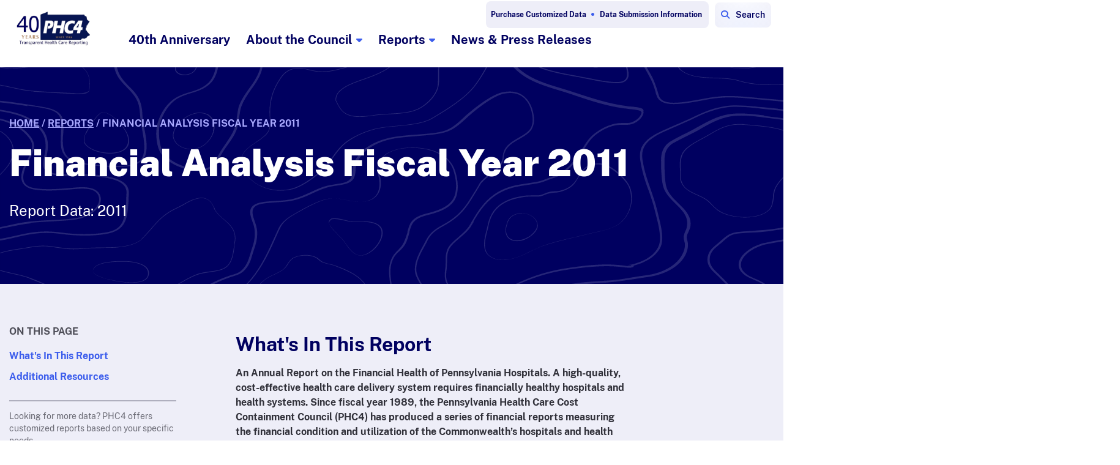

--- FILE ---
content_type: text/html; charset=UTF-8
request_url: https://www.phc4.org/reports/financial-analysis-fiscal-year-2011/
body_size: 9529
content:
<!DOCTYPE html>
<html lang="en-US" class="no-js no-svg">
	<head>
		<script>
			// enable javascript enhancements (expand/collapse, etc).
			document.documentElement.className += ' js ';
		</script>
		<meta charset="UTF-8">
		<meta name="viewport" content="width=device-width, initial-scale=1">
		
		<title>Financial Analysis Fiscal Year 2011 - PHC4</title>

		<!-- Google Tag Manager -->
<script>(function(w,d,s,l,i){w[l]=w[l]||[];w[l].push({'gtm.start':
new Date().getTime(),event:'gtm.js'});var f=d.getElementsByTagName(s)[0],
j=d.createElement(s),dl=l!='dataLayer'?'&l='+l:'';j.async=true;j.src=
'https://www.googletagmanager.com/gtm.js?id='+i+dl;f.parentNode.insertBefore(j,f);
})(window,document,'script','dataLayer','GTM-N5WWVNF');</script>
<!-- End Google Tag Manager -->
<style>.bdy .featured-image-and-title .bgimg-wrap .bgimg{background-attachment:fixed} margin:0;</style>
<style>.phc4-home-finder .phc4-home-finder-search .phc4-home-finder-search-bar .phc4-home-finder-search-bar-form button.btn{margin-bottom:0;}</style>
<style>.single-report .callout .link-wrap-flex{display: flex; flex-direction: column; align-items: flex-start;}</style>
<style>@media only screen and (max-width: 1100px) { body.page .gform_wrapper, body.page .block.rtf .sidebar { padding: 30px; } }</style>
<style>
        body .phc4-home-social .phc4-home-social-posts .juicer-feed.modern ul .j-message *{font-family: Arial, sans-serif}
	@media only screen and (max-width: 1100px) {
		.page-template-page-reports-search .phc4-report-search .phc4-report-search-filters .search-section .search-wrapper button.btn{
			margin-left: 5px;
			border-radius: 4px;
		}
		.page-template-page-reports-search .phc4-report-search .phc4-report-search-filters .search-section .search-wrapper input:focus + .btn{
			border-color: #DADAE4;
		}
	}
</style>
<style>
/* Adjustment for Menu Changes */
@media only screen and (min-width: 980px) and (max-width: 1800px) { 
body .hdr .wrap .nav-wrap .nav-wrap-interior .nav-secondary ul li a span{font-size:12px;} 
body .hdr .wrap .nav-wrap .nav-wrap-interior .nav-secondary ul li a::after{padding-left:8px;}
body .hdr .wrap .nav-wrap .nav-wrap-interior .nav-secondary ul li a{padding-left:8px;}
}
</style>
		<meta name='robots' content='index, follow, max-image-preview:large, max-snippet:-1, max-video-preview:-1' />

	<!-- This site is optimized with the Yoast SEO plugin v26.4 - https://yoast.com/wordpress/plugins/seo/ -->
	<link rel="canonical" href="https://www.phc4.org/reports/financial-analysis-fiscal-year-2011/" />
	<meta property="og:locale" content="en_US" />
	<meta property="og:type" content="article" />
	<meta property="og:title" content="Financial Analysis Fiscal Year 2011 - PHC4" />
	<meta property="og:url" content="https://www.phc4.org/reports/financial-analysis-fiscal-year-2011/" />
	<meta property="og:site_name" content="PHC4" />
	<meta property="article:publisher" content="https://www.facebook.com/PHC4.ORG/" />
	<meta property="article:modified_time" content="2023-07-28T20:16:58+00:00" />
	<meta name="twitter:card" content="summary_large_image" />
	<!-- / Yoast SEO plugin. -->


<link rel='dns-prefetch' href='//cdnjs.cloudflare.com' />
<style id='wp-img-auto-sizes-contain-inline-css'>
img:is([sizes=auto i],[sizes^="auto," i]){contain-intrinsic-size:3000px 1500px}
/*# sourceURL=wp-img-auto-sizes-contain-inline-css */
</style>
<style id='wp-block-library-inline-css'>
:root{--wp-block-synced-color:#7a00df;--wp-block-synced-color--rgb:122,0,223;--wp-bound-block-color:var(--wp-block-synced-color);--wp-editor-canvas-background:#ddd;--wp-admin-theme-color:#007cba;--wp-admin-theme-color--rgb:0,124,186;--wp-admin-theme-color-darker-10:#006ba1;--wp-admin-theme-color-darker-10--rgb:0,107,160.5;--wp-admin-theme-color-darker-20:#005a87;--wp-admin-theme-color-darker-20--rgb:0,90,135;--wp-admin-border-width-focus:2px}@media (min-resolution:192dpi){:root{--wp-admin-border-width-focus:1.5px}}.wp-element-button{cursor:pointer}:root .has-very-light-gray-background-color{background-color:#eee}:root .has-very-dark-gray-background-color{background-color:#313131}:root .has-very-light-gray-color{color:#eee}:root .has-very-dark-gray-color{color:#313131}:root .has-vivid-green-cyan-to-vivid-cyan-blue-gradient-background{background:linear-gradient(135deg,#00d084,#0693e3)}:root .has-purple-crush-gradient-background{background:linear-gradient(135deg,#34e2e4,#4721fb 50%,#ab1dfe)}:root .has-hazy-dawn-gradient-background{background:linear-gradient(135deg,#faaca8,#dad0ec)}:root .has-subdued-olive-gradient-background{background:linear-gradient(135deg,#fafae1,#67a671)}:root .has-atomic-cream-gradient-background{background:linear-gradient(135deg,#fdd79a,#004a59)}:root .has-nightshade-gradient-background{background:linear-gradient(135deg,#330968,#31cdcf)}:root .has-midnight-gradient-background{background:linear-gradient(135deg,#020381,#2874fc)}:root{--wp--preset--font-size--normal:16px;--wp--preset--font-size--huge:42px}.has-regular-font-size{font-size:1em}.has-larger-font-size{font-size:2.625em}.has-normal-font-size{font-size:var(--wp--preset--font-size--normal)}.has-huge-font-size{font-size:var(--wp--preset--font-size--huge)}.has-text-align-center{text-align:center}.has-text-align-left{text-align:left}.has-text-align-right{text-align:right}.has-fit-text{white-space:nowrap!important}#end-resizable-editor-section{display:none}.aligncenter{clear:both}.items-justified-left{justify-content:flex-start}.items-justified-center{justify-content:center}.items-justified-right{justify-content:flex-end}.items-justified-space-between{justify-content:space-between}.screen-reader-text{border:0;clip-path:inset(50%);height:1px;margin:-1px;overflow:hidden;padding:0;position:absolute;width:1px;word-wrap:normal!important}.screen-reader-text:focus{background-color:#ddd;clip-path:none;color:#444;display:block;font-size:1em;height:auto;left:5px;line-height:normal;padding:15px 23px 14px;text-decoration:none;top:5px;width:auto;z-index:100000}html :where(.has-border-color){border-style:solid}html :where([style*=border-top-color]){border-top-style:solid}html :where([style*=border-right-color]){border-right-style:solid}html :where([style*=border-bottom-color]){border-bottom-style:solid}html :where([style*=border-left-color]){border-left-style:solid}html :where([style*=border-width]){border-style:solid}html :where([style*=border-top-width]){border-top-style:solid}html :where([style*=border-right-width]){border-right-style:solid}html :where([style*=border-bottom-width]){border-bottom-style:solid}html :where([style*=border-left-width]){border-left-style:solid}html :where(img[class*=wp-image-]){height:auto;max-width:100%}:where(figure){margin:0 0 1em}html :where(.is-position-sticky){--wp-admin--admin-bar--position-offset:var(--wp-admin--admin-bar--height,0px)}@media screen and (max-width:600px){html :where(.is-position-sticky){--wp-admin--admin-bar--position-offset:0px}}

/*# sourceURL=wp-block-library-inline-css */
</style><style id='global-styles-inline-css'>
:root{--wp--preset--aspect-ratio--square: 1;--wp--preset--aspect-ratio--4-3: 4/3;--wp--preset--aspect-ratio--3-4: 3/4;--wp--preset--aspect-ratio--3-2: 3/2;--wp--preset--aspect-ratio--2-3: 2/3;--wp--preset--aspect-ratio--16-9: 16/9;--wp--preset--aspect-ratio--9-16: 9/16;--wp--preset--color--black: #000000;--wp--preset--color--cyan-bluish-gray: #abb8c3;--wp--preset--color--white: #ffffff;--wp--preset--color--pale-pink: #f78da7;--wp--preset--color--vivid-red: #cf2e2e;--wp--preset--color--luminous-vivid-orange: #ff6900;--wp--preset--color--luminous-vivid-amber: #fcb900;--wp--preset--color--light-green-cyan: #7bdcb5;--wp--preset--color--vivid-green-cyan: #00d084;--wp--preset--color--pale-cyan-blue: #8ed1fc;--wp--preset--color--vivid-cyan-blue: #0693e3;--wp--preset--color--vivid-purple: #9b51e0;--wp--preset--gradient--vivid-cyan-blue-to-vivid-purple: linear-gradient(135deg,rgb(6,147,227) 0%,rgb(155,81,224) 100%);--wp--preset--gradient--light-green-cyan-to-vivid-green-cyan: linear-gradient(135deg,rgb(122,220,180) 0%,rgb(0,208,130) 100%);--wp--preset--gradient--luminous-vivid-amber-to-luminous-vivid-orange: linear-gradient(135deg,rgb(252,185,0) 0%,rgb(255,105,0) 100%);--wp--preset--gradient--luminous-vivid-orange-to-vivid-red: linear-gradient(135deg,rgb(255,105,0) 0%,rgb(207,46,46) 100%);--wp--preset--gradient--very-light-gray-to-cyan-bluish-gray: linear-gradient(135deg,rgb(238,238,238) 0%,rgb(169,184,195) 100%);--wp--preset--gradient--cool-to-warm-spectrum: linear-gradient(135deg,rgb(74,234,220) 0%,rgb(151,120,209) 20%,rgb(207,42,186) 40%,rgb(238,44,130) 60%,rgb(251,105,98) 80%,rgb(254,248,76) 100%);--wp--preset--gradient--blush-light-purple: linear-gradient(135deg,rgb(255,206,236) 0%,rgb(152,150,240) 100%);--wp--preset--gradient--blush-bordeaux: linear-gradient(135deg,rgb(254,205,165) 0%,rgb(254,45,45) 50%,rgb(107,0,62) 100%);--wp--preset--gradient--luminous-dusk: linear-gradient(135deg,rgb(255,203,112) 0%,rgb(199,81,192) 50%,rgb(65,88,208) 100%);--wp--preset--gradient--pale-ocean: linear-gradient(135deg,rgb(255,245,203) 0%,rgb(182,227,212) 50%,rgb(51,167,181) 100%);--wp--preset--gradient--electric-grass: linear-gradient(135deg,rgb(202,248,128) 0%,rgb(113,206,126) 100%);--wp--preset--gradient--midnight: linear-gradient(135deg,rgb(2,3,129) 0%,rgb(40,116,252) 100%);--wp--preset--font-size--small: 13px;--wp--preset--font-size--medium: 20px;--wp--preset--font-size--large: 36px;--wp--preset--font-size--x-large: 42px;--wp--preset--spacing--20: 0.44rem;--wp--preset--spacing--30: 0.67rem;--wp--preset--spacing--40: 1rem;--wp--preset--spacing--50: 1.5rem;--wp--preset--spacing--60: 2.25rem;--wp--preset--spacing--70: 3.38rem;--wp--preset--spacing--80: 5.06rem;--wp--preset--shadow--natural: 6px 6px 9px rgba(0, 0, 0, 0.2);--wp--preset--shadow--deep: 12px 12px 50px rgba(0, 0, 0, 0.4);--wp--preset--shadow--sharp: 6px 6px 0px rgba(0, 0, 0, 0.2);--wp--preset--shadow--outlined: 6px 6px 0px -3px rgb(255, 255, 255), 6px 6px rgb(0, 0, 0);--wp--preset--shadow--crisp: 6px 6px 0px rgb(0, 0, 0);}:where(.is-layout-flex){gap: 0.5em;}:where(.is-layout-grid){gap: 0.5em;}body .is-layout-flex{display: flex;}.is-layout-flex{flex-wrap: wrap;align-items: center;}.is-layout-flex > :is(*, div){margin: 0;}body .is-layout-grid{display: grid;}.is-layout-grid > :is(*, div){margin: 0;}:where(.wp-block-columns.is-layout-flex){gap: 2em;}:where(.wp-block-columns.is-layout-grid){gap: 2em;}:where(.wp-block-post-template.is-layout-flex){gap: 1.25em;}:where(.wp-block-post-template.is-layout-grid){gap: 1.25em;}.has-black-color{color: var(--wp--preset--color--black) !important;}.has-cyan-bluish-gray-color{color: var(--wp--preset--color--cyan-bluish-gray) !important;}.has-white-color{color: var(--wp--preset--color--white) !important;}.has-pale-pink-color{color: var(--wp--preset--color--pale-pink) !important;}.has-vivid-red-color{color: var(--wp--preset--color--vivid-red) !important;}.has-luminous-vivid-orange-color{color: var(--wp--preset--color--luminous-vivid-orange) !important;}.has-luminous-vivid-amber-color{color: var(--wp--preset--color--luminous-vivid-amber) !important;}.has-light-green-cyan-color{color: var(--wp--preset--color--light-green-cyan) !important;}.has-vivid-green-cyan-color{color: var(--wp--preset--color--vivid-green-cyan) !important;}.has-pale-cyan-blue-color{color: var(--wp--preset--color--pale-cyan-blue) !important;}.has-vivid-cyan-blue-color{color: var(--wp--preset--color--vivid-cyan-blue) !important;}.has-vivid-purple-color{color: var(--wp--preset--color--vivid-purple) !important;}.has-black-background-color{background-color: var(--wp--preset--color--black) !important;}.has-cyan-bluish-gray-background-color{background-color: var(--wp--preset--color--cyan-bluish-gray) !important;}.has-white-background-color{background-color: var(--wp--preset--color--white) !important;}.has-pale-pink-background-color{background-color: var(--wp--preset--color--pale-pink) !important;}.has-vivid-red-background-color{background-color: var(--wp--preset--color--vivid-red) !important;}.has-luminous-vivid-orange-background-color{background-color: var(--wp--preset--color--luminous-vivid-orange) !important;}.has-luminous-vivid-amber-background-color{background-color: var(--wp--preset--color--luminous-vivid-amber) !important;}.has-light-green-cyan-background-color{background-color: var(--wp--preset--color--light-green-cyan) !important;}.has-vivid-green-cyan-background-color{background-color: var(--wp--preset--color--vivid-green-cyan) !important;}.has-pale-cyan-blue-background-color{background-color: var(--wp--preset--color--pale-cyan-blue) !important;}.has-vivid-cyan-blue-background-color{background-color: var(--wp--preset--color--vivid-cyan-blue) !important;}.has-vivid-purple-background-color{background-color: var(--wp--preset--color--vivid-purple) !important;}.has-black-border-color{border-color: var(--wp--preset--color--black) !important;}.has-cyan-bluish-gray-border-color{border-color: var(--wp--preset--color--cyan-bluish-gray) !important;}.has-white-border-color{border-color: var(--wp--preset--color--white) !important;}.has-pale-pink-border-color{border-color: var(--wp--preset--color--pale-pink) !important;}.has-vivid-red-border-color{border-color: var(--wp--preset--color--vivid-red) !important;}.has-luminous-vivid-orange-border-color{border-color: var(--wp--preset--color--luminous-vivid-orange) !important;}.has-luminous-vivid-amber-border-color{border-color: var(--wp--preset--color--luminous-vivid-amber) !important;}.has-light-green-cyan-border-color{border-color: var(--wp--preset--color--light-green-cyan) !important;}.has-vivid-green-cyan-border-color{border-color: var(--wp--preset--color--vivid-green-cyan) !important;}.has-pale-cyan-blue-border-color{border-color: var(--wp--preset--color--pale-cyan-blue) !important;}.has-vivid-cyan-blue-border-color{border-color: var(--wp--preset--color--vivid-cyan-blue) !important;}.has-vivid-purple-border-color{border-color: var(--wp--preset--color--vivid-purple) !important;}.has-vivid-cyan-blue-to-vivid-purple-gradient-background{background: var(--wp--preset--gradient--vivid-cyan-blue-to-vivid-purple) !important;}.has-light-green-cyan-to-vivid-green-cyan-gradient-background{background: var(--wp--preset--gradient--light-green-cyan-to-vivid-green-cyan) !important;}.has-luminous-vivid-amber-to-luminous-vivid-orange-gradient-background{background: var(--wp--preset--gradient--luminous-vivid-amber-to-luminous-vivid-orange) !important;}.has-luminous-vivid-orange-to-vivid-red-gradient-background{background: var(--wp--preset--gradient--luminous-vivid-orange-to-vivid-red) !important;}.has-very-light-gray-to-cyan-bluish-gray-gradient-background{background: var(--wp--preset--gradient--very-light-gray-to-cyan-bluish-gray) !important;}.has-cool-to-warm-spectrum-gradient-background{background: var(--wp--preset--gradient--cool-to-warm-spectrum) !important;}.has-blush-light-purple-gradient-background{background: var(--wp--preset--gradient--blush-light-purple) !important;}.has-blush-bordeaux-gradient-background{background: var(--wp--preset--gradient--blush-bordeaux) !important;}.has-luminous-dusk-gradient-background{background: var(--wp--preset--gradient--luminous-dusk) !important;}.has-pale-ocean-gradient-background{background: var(--wp--preset--gradient--pale-ocean) !important;}.has-electric-grass-gradient-background{background: var(--wp--preset--gradient--electric-grass) !important;}.has-midnight-gradient-background{background: var(--wp--preset--gradient--midnight) !important;}.has-small-font-size{font-size: var(--wp--preset--font-size--small) !important;}.has-medium-font-size{font-size: var(--wp--preset--font-size--medium) !important;}.has-large-font-size{font-size: var(--wp--preset--font-size--large) !important;}.has-x-large-font-size{font-size: var(--wp--preset--font-size--x-large) !important;}
/*# sourceURL=global-styles-inline-css */
</style>

<style id='classic-theme-styles-inline-css'>
/*! This file is auto-generated */
.wp-block-button__link{color:#fff;background-color:#32373c;border-radius:9999px;box-shadow:none;text-decoration:none;padding:calc(.667em + 2px) calc(1.333em + 2px);font-size:1.125em}.wp-block-file__button{background:#32373c;color:#fff;text-decoration:none}
/*# sourceURL=/wp-includes/css/classic-themes.min.css */
</style>
<link rel='stylesheet' id='normalize-css' href='/wp-content/themes/jpl/css/vendor/normalize-8.0.1.css?ver=6.9' media='all' />
<link rel='stylesheet' id='jpl-css' href='/wp-content/themes/jpl/style.css?ver=4.9.4' media='all' />
<link rel='stylesheet' id='jpl-bootstrap-css' href='/wp-content/themes/jpl/css/bootstrap.css?ver=4.9.4' media='all' />
<link rel='stylesheet' id='fa-css' href='/wp-content/themes/phc4/css/vendor/fontawesome/css/fontawesome.min.css' media='all' />
<link rel='stylesheet' id='far-css' href='/wp-content/themes/phc4/css/vendor/fontawesome/css/regular.min.css' media='all' />
<link rel='stylesheet' id='fas-css' href='/wp-content/themes/phc4/css/vendor/fontawesome/css/solid.min.css' media='all' />
<link rel='stylesheet' id='fab-css' href='/wp-content/themes/phc4/css/vendor/fontawesome/css/brands.min.css' media='all' />
<link rel='stylesheet' id='fal-css' href='/wp-content/themes/phc4/css/vendor/fontawesome/css/light.min.css' media='all' />
<link rel='stylesheet' id='style-css' href='/wp-content/themes/phc4/style.css?ver=1743692095' media='all' />
<link rel='stylesheet' id='phc4-report_single_multiple_callouts-css' href='/wp-content/themes/phc4/blocks/multiple_callout/multiple_callout.css?ver=6.9' media='all' />
<link rel='stylesheet' id='phc4-ajax-search-css' href='/wp-content/themes/phc4/css/phc4-ajax-search.css?ver=6.9' media='all' />
<link rel='stylesheet' id='tablepress-default-css' href='/wp-content/plugins/tablepress/css/build/default.css?ver=3.2.5' media='all' />
<script src="https://cdnjs.cloudflare.com/ajax/libs/slideout/1.0.1/slideout.min.js?ver=1743692043" id="mobile-nav-js"></script>
<link rel='shortlink' href='https://www.phc4.org/?p=1854' />
<link rel="icon" href="/wp-content/uploads/cropped-phc4-favicon-32x32.png" sizes="32x32" />
<link rel="icon" href="/wp-content/uploads/cropped-phc4-favicon-192x192.png" sizes="192x192" />
<link rel="apple-touch-icon" href="/wp-content/uploads/cropped-phc4-favicon-180x180.png" />
<meta name="msapplication-TileImage" content="/wp-content/uploads/cropped-phc4-favicon-270x270.png" />

		<script>
//CATCHES AND HANDLES ISO 8859-1 CHARACTERS IN NEWS CONTENT
document.addEventListener("DOMContentLoaded", function() {
	if (window.location.href.includes('news-and-press-releases')) {
		function phc4ReplaceMisinterpretedUtf8(str) {
			const phc4CharReplacements = {
				'Â': '',
				'ƒ': 'ƒ',
				'„': '"',
				'…': '...',
				'ˆ': '^',
				'‹': '<',
				'â': '“',
				'â': '”',
				'â': '’',
				'â': '–',
				'â': '—',
				'â': '−',
				'â': '≠',
				'â¢': '™',
				'â¬': '€',
				'â': '℃',
				'Â©': '©',
				'Â®': '®',
				'â¤': '≤',
				'â¥': '≥',
				'717-232-6787 or ': '717-232-6787'
			};
			for (const [key, value] of Object.entries(phc4CharReplacements)) {
				// Using split and join for string replacement
				str = str.split(key).join(value);
			}
			return str;
		}
		const siteContentElement = document.getElementById('sitecontent');
		const postSidebarWrapElement = document.querySelector('.posts-sidebar-wrap');
		if (siteContentElement) {
			const phc4NewsTextContent = siteContentElement.innerHTML;
			const phc4RevisedNewsTextContent = phc4ReplaceMisinterpretedUtf8(phc4NewsTextContent);
			siteContentElement.innerHTML = phc4RevisedNewsTextContent;
		} else if (postSidebarWrapElement) {
			const phc4NewsTextContent = postSidebarWrapElement.innerHTML;
			const phc4RevisedNewsTextContent = phc4ReplaceMisinterpretedUtf8(phc4NewsTextContent);
			postSidebarWrapElement.innerHTML = phc4RevisedNewsTextContent;
		}
	}
});
</script>

<script>
function writeEmail(uname, dom)
{
  if (uname != '' && dom != '')
  {
    document.write('<a href="mailto:' + uname + '@' + dom + '">' + uname + '@' + dom + '</a>');
  }
  else
  {
    return;
  }
}

function writeEmailPHC4(uname)
{
  if (uname != '')
  {
    document.write('<a href="mailto:' + uname + '@' + 'phc4' + '.org' + '">' + uname + '@' + 'phc4' + '.org' + '</a>');
  }
  else
  {
    return;
  }
}

function writeEmailPHC4Full(uname, dname)
{
  if (uname != '')
  {
    document.write('<a href="mailto:' + uname + '@' + 'phc4' + '.org' + '">' + dname + '</a>');
  }
  else
  {
    return;
  }
}
</script>	</head>
	<body class="wp-singular report-template-default single single-report postid-1854 wp-custom-logo wp-theme-jpl wp-child-theme-phc4">
		<!-- Google Tag Manager (noscript) -->
<noscript><iframe src="https://www.googletagmanager.com/ns.html?id=GTM-N5WWVNF"
height="0" width="0" style="display:none;visibility:hidden"></iframe></noscript>
<!-- End Google Tag Manager (noscript) -->		<a class="screen-reader-text" href="#content">Skip to content</a>
		
		
		<div class="hdr">
			<div class="wrap">
				<div class="logo-wrap">
  <a href="https://www.phc4.org/" class="custom-logo-link" rel="home"><img width="400" height="176" src="/wp-content/uploads/PHC4-Logo-40th.png" class="custom-logo" alt="PHC4" decoding="async" fetchpriority="high" srcset="/wp-content/uploads/PHC4-Logo-40th.png 400w, /wp-content/uploads/PHC4-Logo-40th-300x132.png 300w" sizes="(max-width: 400px) 100vw, 400px" /></a></div>
				<button class="phc4-nav-search-btn phc4-search-mobile">
					<span class="txt sr-only">Search</span>
				</button>
				<button class="nav-toggle toggle" data-target=".nav-wrap">
  <span></span>
  <span class="txt">Menu</span>
</button>

				<div class="nav-wrap">
					<div class="nav-wrap-interior">
						  <nav class="nav nav-primary">
    <ul id="menu-primary-menu" class="menu"><li id="menu-item-6921" class="menu-item menu-item-type-custom menu-item-object-custom menu-item-6921"><a href="https://www.phc4.org/about-the-council/phc4s-40-years-of-value-transparency-in-health-care/">40th Anniversary</a></li>
<li id="menu-item-5458" class="menu-item menu-item-type-post_type menu-item-object-page menu-item-has-children menu-item-5458"><a href="https://www.phc4.org/about-the-council/">About the Council</a>
<ul class="sub-menu">
	<li id="menu-item-5461" class="menu-item menu-item-type-post_type menu-item-object-page menu-item-5461"><a href="https://www.phc4.org/about-the-council/our-team/">Our Team</a></li>
	<li id="menu-item-5462" class="menu-item menu-item-type-post_type menu-item-object-page menu-item-5462"><a href="https://www.phc4.org/about-the-council/research-methodology/">Research Methodology</a></li>
	<li id="menu-item-5460" class="menu-item menu-item-type-post_type menu-item-object-page menu-item-5460"><a href="https://www.phc4.org/about-the-council/council-meetings/">Council Meetings</a></li>
	<li id="menu-item-6068" class="menu-item menu-item-type-post_type menu-item-object-page menu-item-6068"><a href="https://www.phc4.org/about-the-council/annual-reports/">Annual Reports</a></li>
	<li id="menu-item-5459" class="menu-item menu-item-type-post_type menu-item-object-page menu-item-5459"><a href="https://www.phc4.org/about-the-council/contact-us/">Contact Us</a></li>
	<li id="menu-item-5464" class="menu-item menu-item-type-post_type menu-item-object-page menu-item-5464"><a href="https://www.phc4.org/about-the-council/jobs/">Jobs</a></li>
</ul>
</li>
<li id="menu-item-5465" class="menu-item menu-item-type-post_type menu-item-object-page menu-item-has-children menu-item-5465"><a href="https://www.phc4.org/reports-library/">Reports</a>
<ul class="sub-menu">
	<li id="menu-item-5468" class="menu-item menu-item-type-custom menu-item-object-custom menu-item-5468"><a href="https://www.phc4.org/reports-library/#phc4reportsbypublicationyear">Reports by Publication Year</a></li>
	<li id="menu-item-5469" class="menu-item menu-item-type-custom menu-item-object-custom menu-item-5469"><a href="https://www.phc4.org/reports-library/#phc4performanceandutilizationreports">Performance and Utilization Reports</a></li>
	<li id="menu-item-5470" class="menu-item menu-item-type-custom menu-item-object-custom menu-item-5470"><a href="https://www.phc4.org/reports-library/#phc4financialreports">Financial Reports</a></li>
	<li id="menu-item-5471" class="menu-item menu-item-type-custom menu-item-object-custom menu-item-5471"><a href="https://www.phc4.org/reports-library/#phc4researchbriefs">Research Briefs</a></li>
	<li id="menu-item-5472" class="menu-item menu-item-type-custom menu-item-object-custom menu-item-5472"><a href="https://www.phc4.org/reports-library/#phc4casestudiesphc4datausers">Case Studies – PHC4 Data Users</a></li>
	<li id="menu-item-5746" class="menu-item menu-item-type-custom menu-item-object-custom menu-item-5746"><a href="https://www.phc4.org/reports-library/#phc4newsletters">Newsletters</a></li>
	<li id="menu-item-5473" class="menu-item menu-item-type-custom menu-item-object-custom menu-item-5473"><a href="https://www.phc4.org/reports-library/#phc4othertopics">Other Topics</a></li>
	<li id="menu-item-5474" class="menu-item menu-item-type-custom menu-item-object-custom menu-item-5474"><a href="https://www.phc4.org/reports-library/#phc4archiveofolderpublications">Archive of Older Publications</a></li>
</ul>
</li>
<li id="menu-item-5467" class="menu-item menu-item-type-taxonomy menu-item-object-category menu-item-5467"><a href="https://www.phc4.org/category/news-and-press-releases/">News &amp; Press Releases</a></li>
</ul>  </nav>
							<nav class="nav nav-secondary">
		<div class="menu-secondary-menu-container"><ul id="menu-secondary-menu" class="menu"><li id="menu-item-1151" class="menu-item menu-item-type-post_type menu-item-object-page menu-item-1151"><a href="https://www.phc4.org/request-custom-data/"><span>Purchase Customized Data</span></a></li>
<li id="menu-item-2309" class="menu-item menu-item-type-custom menu-item-object-custom menu-item-2309"><a target="_blank" href="https://www.phc4submit.org/dept/dc/"><span>Data Submission Information</span></a></li>
</ul></div>		<div class="phc4-nav-search">
			<button class="phc4-nav-search-btn">Search</button>
		</div>
	</nav>
					</div>
				</div>
			</div>
			<div class="hdr-search-wrap">
				<form role="search" method="get" id="phc4-search-form" class="search-form" action="/">
					<label for="search-input-64514ce95c485">Search Our Data &amp; Reports</label>
					<div class="field-wrap">
												<input type="text" name="s" id="phc4-search-form-input" value=""><button id="phc4-hdr-data-search-btn" type="submit" class="search-btn" data-search-path="https://www.phc4.org/browse-our-data/?"><span>Search</span></button>
					</div>
				</form>
			</div>
		</div>
		<div class="bdy" id="content">


	
	
	<div class="featured-image-and-title">
		<div class="bgimg-wrap">
						<div class="bgimg" style="background-image: url('/wp-content/themes/phc4/img/background-shapes.svg');">
				<div class="wrap">
					<div class="inner-wrap">
						<div class="breadcrumbs"><span><span><a href="https://www.phc4.org">Home</a></span> / <span><a href="https://www.phc4.org/reports">Reports</a></span> / <span class="breadcrumb_last" aria-current="page">Financial Analysis Fiscal Year 2011</span></span></div>						<h1 class="pg-title">Financial Analysis Fiscal Year 2011</h1>
																																														<div class="featured-title-report-date">
																			<p>Report Data: 2011</p>
																	</div>
													
											</div>
				</div>
			</div>
		</div>
	</div>

<div class="wrap cf page-bdy">
	<div class="interior-content-wrapper">
		<div class="interior-sidebar-nav-wrapper">
			<p>ON THIS PAGE</p>
			<ul class="interior-sidebar-nav"></ul>
			<div class="report-content-intro-cta">
				<p>Looking for more data? PHC4 offers customized reports based on your specific needs.</p>
									<a class="btn btn-arrow" href="/request-custom-data/"><span>Purchase Custom Data</span></a>
							</div>
		</div>
		<div class="interior-content">
			<div class="report-content">
														<div class="report-content-intro">
						<h2>What's In This Report</h2>
						<div class="report-content-intro-copy">
							<p>An Annual Report on the Financial Health of Pennsylvania Hospitals. A high-quality, cost-effective health care delivery system requires financially healthy hospitals and health systems. Since fiscal year 1989, the Pennsylvania Health Care Cost Containment Council (PHC4) has produced a series of financial reports measuring the financial condition and utilization of the Commonwealth’s hospitals and health systems.</p>
						</div>
					</div>
																<div class="main-callouts block multiple-callout align default col-1">
							<div class="block-wrap">
								<div class="callout-inner">
																																				<div class="callout key-findings">
										<div class="content">
											<h3>Key Findings</h3>
											<div class="description-wrap cf">
												<p><strong>View the major takeaways from this report including key statistics, figures, and more.</strong></p>
											</div>
										</div>
										<div class="link-wrap link-wrap-flex">
											<a target="_blank" href="/wp-content/uploads/fin2011report_volumeone.pdf" class="btn btn-alt keyFindingsMultiple"><span>Read Volume One - General Acute Care Hospitals</span></a><a target="_blank" href="/wp-content/uploads/fin2011reportvolumetwo.pdf" class="btn btn-alt keyFindingsMultiple"><span>Read Volume Two - Ambulatory Surgery Centers Dataset</span></a><a target="_blank" href="/wp-content/uploads/fin2011report_volumethree.pdf" class="btn btn-alt keyFindingsMultiple"><span>Read Volume Three - Non-General Acute Care Hospitals</span></a>										</div>
									</div>
																	</div>
							</div>
						</div>
																																								<div class="block report-additional-resources multiple-callout main-callout align default col-1">
						<div class="block-wrap">
							<div class="description-wrap cf">
								<h2>Additional Resources</h2>
															</div>
							<div class="callout-inner">
																																																																						<a target="_blank" href="/wp-content/uploads/fin2011data_volumeone.xlsx" class="btn btn-inverse"><span>Volume One - General Acute Care Hospitals Dataset</span></a>
																																												<a target="_blank" href="/wp-content/uploads/fin2011data_volumetwo.xls" class="btn btn-inverse"><span>Volume Two - Ambulatory Surgery Centers Dataset</span></a>
																																												<a target="_blank" href="/wp-content/uploads/fin2011data_volumethree.xls" class="btn btn-inverse"><span>Volume Three - Non-General Acute Care Hospitals Dataset</span></a>
																																													</div>
						</div>
					</div>
																	</div>
		</div>
	</div>
	<div class="block multiple-callout align pre-footer col-2">
		<div class="block-wrap">
			<div class="callout-inner">
				<div class="callout ">
					<div class="content">
						<h3>Browse Our Data</h3>
						<div class="description-wrap cf">
							<p>Search our data by specialty, procedure, condition, and report type to find the information that’s most relevant for you and your health.</p>
						</div>
					</div>
					<div class="link-wrap">
						<a href="/browse-our-data/" class="btn btn-alt"><span>See Our Data and Reports</span></a>
					</div>
				</div>
				<div class="callout ">
					<div class="content">
						<h3>Research Methodology</h3>
						<div class="description-wrap cf">
							<p>Learn how we validate our data to ensure it’s accurate and objective, along with an introduction to the supplemental information found in our reports.</p>
						</div>
					</div>
					<div class="link-wrap">
						<a href="/about-the-council/research-methodology/" class="btn btn-alt"><span>Learn More About Research Methodology</span></a>
					</div>
				</div>
			</div>
		</div>
	</div>
</div>

		</div>
		<div class="ftr">
			<div class="wrap">
				<div class="ftr-top-bar">
					<div class="ftr-top-bar-left">
						<div class="ftr-menu-wrap">
							  <nav class="nav nav-footer">
    <div class="menu-footer-menu-container"><ul id="menu-footer-menu" class="menu"><li id="menu-item-5586" class="menu-item menu-item-type-post_type menu-item-object-page menu-item-has-children menu-item-5586"><a href="https://www.phc4.org/about-the-council/">ABOUT THE COUNCIL</a>
<ul class="sub-menu">
	<li id="menu-item-5590" class="menu-item menu-item-type-post_type menu-item-object-page menu-item-5590"><a href="https://www.phc4.org/about-the-council/our-team/">Our Team</a></li>
	<li id="menu-item-5591" class="menu-item menu-item-type-post_type menu-item-object-page menu-item-5591"><a href="https://www.phc4.org/about-the-council/research-methodology/">Research Methodology</a></li>
	<li id="menu-item-5588" class="menu-item menu-item-type-post_type menu-item-object-page menu-item-5588"><a href="https://www.phc4.org/about-the-council/council-meetings/">Council Meetings</a></li>
	<li id="menu-item-6069" class="menu-item menu-item-type-post_type menu-item-object-page menu-item-6069"><a href="https://www.phc4.org/about-the-council/annual-reports/">Annual Reports</a></li>
	<li id="menu-item-5587" class="menu-item menu-item-type-post_type menu-item-object-page menu-item-5587"><a href="https://www.phc4.org/about-the-council/contact-us/">Contact Us</a></li>
	<li id="menu-item-5589" class="menu-item menu-item-type-post_type menu-item-object-page menu-item-5589"><a href="https://www.phc4.org/about-the-council/jobs/">Jobs</a></li>
</ul>
</li>
<li id="menu-item-5592" class="menu-item menu-item-type-post_type menu-item-object-page menu-item-has-children menu-item-5592"><a href="https://www.phc4.org/reports-library/">REPORTS</a>
<ul class="sub-menu">
	<li id="menu-item-5593" class="menu-item menu-item-type-custom menu-item-object-custom menu-item-5593"><a href="https://www.phc4.org/reports-library/#phc4reportsbypublicationyear">by Publication Year</a></li>
	<li id="menu-item-5594" class="menu-item menu-item-type-custom menu-item-object-custom menu-item-5594"><a href="https://www.phc4.org/reports-library/#phc4performanceandutilizationreports">Performance and Utilization</a></li>
	<li id="menu-item-5595" class="menu-item menu-item-type-custom menu-item-object-custom menu-item-5595"><a href="https://www.phc4.org/reports-library/#phc4financialreports">Financial</a></li>
	<li id="menu-item-5596" class="menu-item menu-item-type-custom menu-item-object-custom menu-item-5596"><a href="https://www.phc4.org/reports-library/#phc4researchbriefs">Research Briefs</a></li>
	<li id="menu-item-5597" class="menu-item menu-item-type-custom menu-item-object-custom menu-item-5597"><a href="https://www.phc4.org/reports-library/#phc4casestudiesphc4datausers">Case Studies</a></li>
	<li id="menu-item-5745" class="menu-item menu-item-type-custom menu-item-object-custom menu-item-5745"><a href="https://www.phc4.org/reports-library/#phc4newsletters">Newsletters</a></li>
	<li id="menu-item-5598" class="menu-item menu-item-type-custom menu-item-object-custom menu-item-5598"><a href="https://www.phc4.org/reports-library/#phc4othertopics">Other Topics</a></li>
	<li id="menu-item-5599" class="menu-item menu-item-type-custom menu-item-object-custom menu-item-5599"><a href="https://www.phc4.org/reports-library/#phc4archiveofolderpublications">Archive</a></li>
</ul>
</li>
<li id="menu-item-5600" class="menu-item menu-item-type-taxonomy menu-item-object-category menu-item-5600"><a href="https://www.phc4.org/category/news-and-press-releases/">News &amp; Press Releases</a></li>
</ul></div>  </nav>
						</div>

											</div>
					<div class="ftr-top-bar-right">
													<div class="ftr-logo-wrap">
								<a href="https://www.phc4.org/">
									<img src="/wp-content/uploads/phc4-logo-white.png" alt="PHC4 Logo White">
								</a>
							</div>
						
													<div class="description-wrap cf">
								<p>225 Market Street, Suite 400<br />
Harrisburg, PA 17101</p>
<p>Phone: (717) 232-6787<br />
Fax: (717) 232-3821</p>
							</div>
																																				</div>
				</div>
			</div>
			<div class="ftr-copyright-bar">
				<div class="wrap">
					  <nav class="nav nav-copyright">
    <div class="menu-copyright-menu-container"><ul id="menu-copyright-menu" class="menu"><li id="menu-item-1580" class="menu-item menu-item-type-post_type menu-item-object-page menu-item-1580"><a href="https://www.phc4.org/right-to-know/"><span>Right To Know</span></a></li>
<li id="menu-item-1348" class="menu-item menu-item-type-post_type menu-item-object-page menu-item-1348"><a href="https://www.phc4.org/hipaa-statement/"><span>HIPAA Statement</span></a></li>
<li id="menu-item-1347" class="menu-item menu-item-type-post_type menu-item-object-page menu-item-1347"><a href="https://www.phc4.org/privacy-policy/"><span>Privacy Policy</span></a></li>
<li id="menu-item-3447" class="menu-item menu-item-type-post_type menu-item-object-page menu-item-3447"><a href="https://www.phc4.org/our-affiliates/"><span>Our Affiliates</span></a></li>
</ul></div>  </nav>
					<div class="copyright">
  Copyright &copy; 2025 Commonwealth of Pennsylvania. All Rights Reserved.</div>
					  <nav class="nav nav-social">
    <div class="menu-social-menu-container"><ul id="menu-social-menu" class="menu"><li id="menu-item-1334" class="menu-item menu-item-type-custom menu-item-object-custom menu-item-1334"><a href="https://www.facebook.com/PHC4.ORG/"><span class="screen-reader-text">Facebook</span><svg xmlns="http://www.w3.org/2000/svg" viewBox="0 0 25 25" width="25" height="25"><path d="M9.8 24.9V13.8H6.1V9.4h3.7V5.9c0-3.8 2.3-5.8 5.7-5.8 1.1 0 2.3.1 3.4.2v3.9h-2.3c-1.8 0-2.2.9-2.2 2.1v3h4.1l-.6 4.4h-3.6v11.1"/></svg>
</a></li>
<li id="menu-item-1335" class="menu-item menu-item-type-custom menu-item-object-custom menu-item-1335"><a href="https://www.linkedin.com/company/pennsylvania-health-care-cost-containment-council-phc4"><span class="screen-reader-text">Linkedin</span><svg xmlns="http://www.w3.org/2000/svg" viewBox="0 0 25 25" width="25" height="25"><path d="M5.7 24.9H.5V8.3h5.1v16.6zM3.1 6.1c-1.6 0-3-1.3-3-3s1.3-3 3-3c1.6 0 3 1.3 3 3 0 1.6-1.3 3-3 3zm21.8 18.8h-5.1v-8c0-1.9 0-4.4-2.7-4.4s-3.1 2-3.1 4.2v8.2H8.9V8.3h4.9v2.3h.1c1-1.7 2.9-2.7 4.9-2.6 5.2 0 6.1 3.4 6.1 7.9v9z"/></svg>
</a></li>
</ul></div>  </nav>
				</div>
			</div>
		</div>
						
			<script type="speculationrules">
{"prefetch":[{"source":"document","where":{"and":[{"href_matches":"/*"},{"not":{"href_matches":["/wp-*.php","/wp-admin/*","/wp-content/uploads/*","/wp-content/*","/wp-content/plugins/*","/wp-content/themes/phc4/*","/wp-content/themes/jpl/*","/*\\?(.+)"]}},{"not":{"selector_matches":"a[rel~=\"nofollow\"]"}},{"not":{"selector_matches":".no-prefetch, .no-prefetch a"}}]},"eagerness":"conservative"}]}
</script>
<script>
	var relevanssi_rt_regex = /(&|\?)_(rt|rt_nonce)=(\w+)/g
	var newUrl = window.location.search.replace(relevanssi_rt_regex, '')
	history.replaceState(null, null, window.location.pathname + newUrl + window.location.hash)
</script>
<script src="/wp-content/themes/jpl/js/jquery-3.5.1.min.js" id="jquery-js"></script>
<script src="/wp-content/themes/jpl/js/script.js?ver=4.9.4" id="jpl-js"></script>
<script src="/wp-content/themes/jpl/js/nav.js?ver=4.9.4" id="jpl-nav-js"></script>
<script src="/wp-content/themes/phc4/js/base.js?ver=1743692043" id="script-js"></script>
<script id="phc4-ajax-search-js-extra">
var phc4Ajax = {"ajaxurl":"https://www.phc4.org/wp-admin/admin-ajax.php"};
//# sourceURL=phc4-ajax-search-js-extra
</script>
<script src="/wp-content/themes/phc4/js/phc4-ajax-search.js?ver=1.0.0" id="phc4-ajax-search-js"></script>
		
			</body>
</html>


--- FILE ---
content_type: text/css
request_url: https://www.phc4.org/wp-content/themes/jpl/css/bootstrap.css?ver=4.9.4
body_size: 2485
content:
body{font-family:sans-serif;line-height:1.5}a{color:#666}a:hover{color:#4d4d4d;text-decoration:none}hr{border:none;border-bottom:1px solid #f8f7f6}.wp-block-table.is-style-stripes{border-color:transparent}.wp-block-table.is-style-stripes table{border-collapse:collapse;border-color:transparent}.wp-block-table.is-style-stripes table thead tr th{border-color:transparent}.wp-block-table.is-style-stripes table tbody tr:nth-child(odd){background:#f8f7f6}.wp-block-table.is-style-stripes table tbody tr td{border-color:transparent}.wp-block-table.is-style-stripes table tfoot tr td{border-color:transparent;border-top:2px solid #f8f7f6}.wp-block-table table{border-collapse:collapse;border-top:1px solid #666;border-left:1px solid #666;font-size:15px;line-height:18px;width:100%}.wp-block-table table thead tr th{border-right:1px solid #666;border-bottom:2px solid #666;font-weight:800;margin:0;padding:10px;text-align:left;vertical-align:top}.wp-block-table table tbody tr td,.wp-block-table table tfoot tr td{border-right:1px solid #666;border-bottom:1px solid #666;margin:0;padding:10px;text-align:left;vertical-align:top}.wp-block-table table tfoot tr td{border-top:2px solid #666;font-weight:800}.wp-block-table table.is-style-stripes{border-collapse:collapse;border-color:transparent}.wp-block-table table.is-style-stripes thead tr th{border-color:transparent}.wp-block-table table.is-style-stripes tbody tr:nth-child(odd){background:#f8f7f6}.wp-block-table table.is-style-stripes tbody tr td{border-color:transparent}.wp-block-table table.is-style-stripes tfoot tr td{border-color:transparent;border-top:2px solid #f8f7f6}.wp-block-table figcaption{font-size:15px}table{border-collapse:collapse;border-top:1px solid #666;border-left:1px solid #666;font-size:15px;line-height:18px;width:100%}table thead tr th{border-right:1px solid #666;border-bottom:2px solid #666;font-weight:800;margin:0;padding:10px;text-align:left;vertical-align:top}table tbody tr td,table tfoot tr td{border-right:1px solid #666;border-bottom:1px solid #666;margin:0;padding:10px;text-align:left;vertical-align:top}table tfoot tr td{border-top:2px solid #666;font-weight:800}table.is-style-stripes{border-collapse:collapse;border-color:transparent}table.is-style-stripes thead tr th{border-color:transparent}table.is-style-stripes tbody tr:nth-child(odd){background:#f8f7f6}table.is-style-stripes tbody tr td{border-color:transparent}table.is-style-stripes tfoot tr td{border-color:transparent;border-top:2px solid #f8f7f6}.hdr{height:85px}@media only screen and (min-width:980px){.hdr{height:auto}}.hdr .wrap{position:relative}@media only screen and (min-width:980px){.hdr .logo-wrap{margin-bottom:10px}}.hdr .logo-wrap a{display:inline-block;text-decoration:none}.hdr .logo-wrap img{display:block;height:auto;padding-top:16px;width:240px}@media only screen and (min-width:768px){.hdr .logo-wrap img{padding-top:2px;width:340px}}@media only screen and (min-width:980px){.hdr .logo-wrap img{padding-top:0;width:480px}}@media only screen and (max-width:979px){.nav-wrap{display:none;left:0;position:absolute;top:85px;width:100%;z-index:100}}@media only screen and (min-width:980px){.nav-wrap{display:block!important;margin-bottom:10px}}.nav ul{list-style-type:none;margin:0;padding:0}.nav-toggle{background:#666;border:none;color:#fff;cursor:pointer;font-size:13px;height:85px;padding-top:30px;position:absolute;right:0;text-align:center;text-transform:uppercase;top:0;width:85px;z-index:99}@media only screen and (min-width:980px){.nav-toggle{display:none}}.nav-toggle.toggle-closed:before{width:26px;top:20px;transform:rotate(-45deg) translate(-12px,5px)}.nav-toggle.toggle-closed:after{width:26px;top:38px;transform:rotate(45deg) translate(-7px,-1px)}.nav-toggle.toggle-closed span:first-child{display:none}.nav-toggle span:first-child,.nav-toggle:after,.nav-toggle:before{background:#fff;content:"";height:3px;position:absolute;right:23px;width:37px;transition:background .3s ease}@media only screen and (max-width:979px){.nav-toggle span:first-child,.nav-toggle:after,.nav-toggle:before{background:#fff}}.nav-toggle:before{top:28px;transition:all .3s ease}.nav-toggle:after{top:44px;transition:all .3s ease}.nav-toggle span:first-child{top:36px}.nav-toggle span.txt{display:block;position:relative;z-index:2}@media only screen and (min-width:980px){.nav-primary .menu{display:flex;margin-bottom:25px}}.nav-primary .menu>li.hover>a{background:#4d4d4d}@media only screen and (min-width:980px){.nav-primary .menu>li.hover.menu-item-has-children>a:after{content:'▲'}}@media only screen and (max-width:979px){.nav-primary .menu>li.ddactive.menu-item-has-children>a,.nav-primary .menu>li.ddactive>a{background:#5c5c5c}}@media only screen and (max-width:979px){.nav-primary .menu>li.ddactive.menu-item-has-children>a:after,.nav-primary .menu>li.ddactive>a:after{content:'▲'}}.nav-primary .menu>li.menu-item-has-children>a{position:relative}@media only screen and (min-width:980px){.nav-primary .menu>li.menu-item-has-children>a:hover:after{content:'▲'}}.nav-primary .menu>li.menu-item-has-children>a:after{content:'▼';font-size:8px;position:absolute;right:12px;top:20px}@media only screen and (max-width:979px){.nav-primary .menu>li.menu-item-has-children>a:after{font-size:10px;right:35px;top:20px}}.nav-primary .menu>li>a{background:#666;color:#fff;display:block;padding:15px 50px 15px 25px;text-decoration:none;transition:all .3s ease}@media only screen and (min-width:980px){.nav-primary .menu>li>a{display:inline-block;font-size:larger;margin-right:1px;padding:10px 25px}}.nav-primary .menu>li>a:hover{background:#4d4d4d;text-decoration:none}.sub-menu{background:#666;display:none}@media only screen and (min-width:980px){.sub-menu{min-width:150px;position:absolute;z-index:99}}@media only screen and (max-width:979px){.sub-menu.ddopen{display:block}}.sub-menu li.mobile{display:block}@media only screen and (min-width:980px){.sub-menu li.mobile{display:none}}.sub-menu a{background:#5c5c5c;color:#fff;display:block;font-size:smaller;padding:10px 40px;text-decoration:none;transition:all .3s ease}@media only screen and (min-width:980px){.sub-menu a{font-size:inherit;padding:10px 20px}}.sub-menu a:hover{background:#4d4d4d;text-decoration:none}@media only screen and (min-width:980px){.nav-secondary{position:absolute;right:15px;top:5px}}@media only screen and (min-width:980px){.nav-secondary .menu{display:flex;margin-bottom:25px}}.nav-secondary .menu a{background:#666;color:#fff;display:block;margin-right:1px;padding:15px 50px 15px 25px;text-decoration:none;transition:all .3s ease}@media only screen and (min-width:980px){.nav-secondary .menu a{background:0 0;color:#666;display:inline-block;font-size:smaller;padding:5px 7px}}.nav-secondary .menu a:hover{background:#4d4d4d;color:#fff;text-decoration:none}@media only screen and (min-width:980px){.nav-secondary .menu a:hover:hover{background:#f8f7f6;color:#666}}@media only screen and (min-width:768px){.nav-footer .menu{display:flex}}.nav-footer .menu a{color:#fff;display:block;padding:8px;text-align:center;text-decoration:none;transition:all .3s ease}@media only screen and (min-width:980px){.nav-footer .menu a{text-align:left}}.nav-footer .menu a:hover{background:#595959}.nav-social .menu{display:flex;flex-wrap:wrap;justify-content:center;margin:25px 0}@media only screen and (min-width:768px){.nav-social .menu{margin:0}}.nav-social .menu a{align-items:center;color:#fff;display:flex;padding:8px;text-decoration:none;transition:all .3s ease}.nav-social .menu a:hover{background:#595959}.nav-social .menu svg{fill:#fff;height:16px;width:16px}.nav-copyright .menu{display:flex;flex-wrap:wrap;margin-top:10px}.nav-copyright .menu a{align-items:center;background:#666;color:#fff;font-size:smaller;padding:8px;text-decoration:none;transition:all .3s ease}.nav-copyright .menu a:hover{background:#595959}.ftr{background:#666;color:#fff;padding:35px 0}.ftr .ftr-logo-wrap{margin:5px 0 15px 0}.ftr .ftr-logo-wrap img{display:block;height:auto;margin:auto;max-width:300px;width:100%}@media only screen and (min-width:768px){.ftr .ftr-logo-wrap img{margin:0}}@media only screen and (min-width:768px){.ftr .ftr-menu-wrap{align-items:center;display:flex;justify-content:space-between}}.ftr .description-wrap{font-size:smaller;text-align:center}@media only screen and (min-width:768px){.ftr .description-wrap{padding-left:8px;text-align:left}}.ftr .copyright{font-size:smaller;text-align:center}@media only screen and (min-width:768px){.ftr .copyright{padding-left:8px;text-align:left}}.featured-image-and-title{background-color:#333;overflow:hidden;position:relative}@media only screen and (min-width:768px){.featured-image-and-title{background:0 0}}.featured-image-and-title .bgimg{background-color:#333;background-size:cover;background-position:center;height:44vw;position:relative}@media only screen and (min-width:980px){.featured-image-and-title .bgimg{height:34vw}}@media only screen and (min-width:768px){.featured-image-and-title .wrap{position:relative}}@media only screen and (min-width:768px){.featured-image-and-title .inner-wrap{bottom:0;left:0;margin:0;padding:15px;position:absolute;right:0}}.featured-image-and-title .pg-title{color:#fff;margin:15px 0}.featured-image-and-title .pg-title span{display:block;font-size:18px}.featured-image-and-title .breadcrumbs,.featured-image-and-title .pg-intro-content{color:#fff}.block{margin:25px 0}.btn,.search-btn{background:#666;border:none;color:#fff;cursor:pointer;display:inline-block;padding:8px 16px;text-decoration:none;transition:all .2s ease}.btn:hover,.search-btn:hover{background:#4d4d4d;color:#fff;text-decoration:none}.btn.btn-alt,.search-btn.btn-alt{background:0 0;color:#666}.btn.btn-alt:hover,.search-btn.btn-alt:hover{background:#4d4d4d;color:#fff}.btn.btn-inverse,.search-btn.btn-inverse{background:#fff;border:1px solid #666;color:#666}.btn.btn-inverse:hover,.search-btn.btn-inverse:hover{background:#4d4d4d;color:#fff}.pagination{padding:25px 15px;position:relative}.pagination .nav-links{display:flex;justify-content:space-between;position:relative}@media only screen and (min-width:768px){.pagination .nav-links{display:block;text-align:center;padding:0 105px}}.pagination .page-numbers{border:1px solid #f8f7f6;color:#666;display:none;min-width:36px;padding:5px;text-decoration:none;transition:all .2s ease;text-decoration:none!important}@media only screen and (min-width:768px){.pagination .page-numbers{display:inline-block}}.pagination .page-numbers:hover{background:#f8f7f6;text-decoration:none}.pagination .page-numbers.current{background:#666;border-color:#666;color:#fff}.pagination .page-numbers.dots{background:0 0;border:none}.pagination .next,.pagination .prev{border:none;display:block}@media only screen and (min-width:768px){.pagination .next,.pagination .prev{position:absolute;top:0}}@media only screen and (min-width:768px){.pagination .prev{left:0}}.pagination .prev:before{content:"<";padding-right:5px}@media only screen and (min-width:768px){.pagination .next{right:0}}.pagination .next:after{content:">";padding-left:5px}@media only screen and (min-width:768px){.posts-sidebar-wrap{display:flex}}.posts-sidebar-wrap .posts{margin:25px 0}@media only screen and (min-width:768px){.posts-sidebar-wrap .posts{flex-grow:1;width:70%}}.posts-sidebar-wrap .post:nth-child(even){background:#f3f3f3}.posts-sidebar-wrap .post .post-inner{padding:30px 15px}@media only screen and (min-width:768px){.posts-sidebar-wrap .post+.sidebar-wrap,.posts-sidebar-wrap .posts+.sidebar-wrap{border-left:5px solid #f8f7f6;margin-left:30px}}.posts-sidebar-wrap .post-category{font-size:smaller}.posts-sidebar-wrap .post-date{display:block;font-size:smaller;font-weight:700}.posts-sidebar-wrap h2{margin:0}.posts-sidebar-wrap h2 a{color:inherit;text-decoration:none}@media only screen and (min-width:768px){.posts-sidebar-wrap .sidebar-wrap{padding-left:30px;width:30%}}.posts-sidebar-wrap .sidebar-wrap .search-form label{display:block;font-weight:700}@media only screen and (min-width:980px){.posts-sidebar-wrap .sidebar-wrap .search-form .field-wrap{display:flex}}.posts-sidebar-wrap .sidebar-wrap .search-form .field-wrap input{background:#f8f7f6;border:none;cursor:pointer;display:inline;flex-grow:1;padding:8px 16px;text-decoration:none;transition:all .2s ease}@media only screen and (min-width:980px){.posts-sidebar-wrap .sidebar-wrap .search-form .field-wrap input{display:inline}}.posts-sidebar-wrap .sidebar-wrap .search-form .field-wrap button{display:block;margin:5px 0}@media only screen and (min-width:980px){.posts-sidebar-wrap .sidebar-wrap .search-form .field-wrap button{display:inline;margin:0}}.posts-sidebar-wrap .sidebar{margin:35px 0;text-decoration:none}.posts-sidebar-wrap .sidebar h4 a{color:inherit;text-decoration:none}.posts-sidebar-wrap .sidebar-list li.active a{font-weight:700}.notice{background:#f9ecec;color:#a20b0b;padding:25px}.map-wrap{background:#f8f7f6;margin:35px 0;max-width:800px;position:relative}.map-wrap iframe{border:none;display:block;height:420px;width:100%}.video-wrap{background:#000;margin:25px 0;position:relative}.video-wrap.video-loaded.aspect-16-9{padding-bottom:56.25%;height:0}.video-wrap.video-loaded.aspect-4-3{padding-bottom:75%;height:0}.video-wrap a{display:block}.video-wrap a img{display:block;height:auto;width:100%}.video-wrap a .icon{color:#fff;height:50px;left:50%;margin:-25px 0 0 -25px;position:absolute;text-align:center;text-shadow:0 0 8px #333;top:50%;width:50px}@media only screen and (min-width:980px){.video-wrap a .icon{height:120px;margin:-60px 0 0 -60px;width:120px}}.video-wrap a .icon svg{fill:#fff;height:auto;width:100%}.video-wrap iframe{border:none;height:100%;left:0;position:absolute;top:0;width:100%;z-index:2}

--- FILE ---
content_type: text/css
request_url: https://www.phc4.org/wp-content/themes/phc4/style.css?ver=1743692095
body_size: 12329
content:
/* Generated by less 2.5.1 */
/*!
Theme Name: PHC4
Author: JPL
Author URI: https://jpl.agency/
Description: Custom theme for PHC4
Version: 1.0
Template: jpl
*/
/*** IMPORTS ***/
/**
 * Media Queries
 */
/**
 * Standard Colors
 */
@font-face {
  font-family: 'Public Sans';
  src: url('/wp-content/themes/phc4/css/fonts/PublicSans-Thin.woff2') format('woff2'), url('/wp-content/themes/phc4/css/fonts/PublicSans-Thin.woff') format('woff');
  font-weight: 100;
  font-style: normal;
}
@font-face {
  font-family: 'Public Sans';
  src: url('/wp-content/themes/phc4/css/fonts/PublicSans-ThinItalic.woff2') format('woff2'), url('/wp-content/themes/phc4/css/fonts/PublicSans-ThinItalic.woff') format('woff');
  font-weight: 100;
  font-style: italic;
}
@font-face {
  font-family: 'Public Sans';
  src: url('/wp-content/themes/phc4/css/fonts/PublicSans-ExtraLight.woff2') format('woff2'), url('/wp-content/themes/phc4/css/fonts/PublicSans-ExtraLight.woff') format('woff');
  font-weight: 200;
  font-style: normal;
}
@font-face {
  font-family: 'Public Sans';
  src: url('/wp-content/themes/phc4/css/fonts/PublicSans-ExtraLightItalic.woff2') format('woff2'), url('/wp-content/themes/phc4/css/fonts/PublicSans-ExtraLightItalic.woff') format('woff');
  font-weight: 200;
  font-style: italic;
}
@font-face {
  font-family: 'Public Sans';
  src: url('/wp-content/themes/phc4/css/fonts/PublicSans-Light.woff2') format('woff2'), url('/wp-content/themes/phc4/css/fonts/PublicSans-Light.woff') format('woff');
  font-weight: 300;
  font-style: normal;
}
@font-face {
  font-family: 'Public Sans';
  src: url('/wp-content/themes/phc4/css/fonts/PublicSans-LightItalic.woff2') format('woff2'), url('/wp-content/themes/phc4/css/fonts/PublicSans-LightItalic.woff') format('woff');
  font-weight: 300;
  font-style: italic;
}
@font-face {
  font-family: 'Public Sans';
  src: url('/wp-content/themes/phc4/css/fonts/PublicSans-Regular.woff2') format('woff2'), url('/wp-content/themes/phc4/css/fonts/PublicSans-Regular.woff') format('woff');
  font-weight: 400;
  font-style: normal;
}
@font-face {
  font-family: 'Public Sans';
  src: url('/wp-content/themes/phc4/css/fonts/PublicSans-Italic.woff2') format('woff2'), url('/wp-content/themes/phc4/css/fonts/PublicSans-Italic.woff') format('woff');
  font-weight: 400;
  font-style: italic;
}
@font-face {
  font-family: 'Public Sans';
  src: url('/wp-content/themes/phc4/css/fonts/PublicSans-Medium.woff2') format('woff2'), url('/wp-content/themes/phc4/css/fonts/PublicSans-Medium.woff') format('woff');
  font-weight: 500;
  font-style: normal;
}
@font-face {
  font-family: 'Public Sans';
  src: url('/wp-content/themes/phc4/css/fonts/PublicSans-MediumItalic.woff2') format('woff2'), url('/wp-content/themes/phc4/css/fonts/PublicSans-MediumItalic.woff') format('woff');
  font-weight: 500;
  font-style: italic;
}
@font-face {
  font-family: 'Public Sans';
  src: url('/wp-content/themes/phc4/css/fonts/PublicSans-SemiBold.woff2') format('woff2'), url('/wp-content/themes/phc4/css/fonts/PublicSans-SemiBold.woff') format('woff');
  font-weight: 600;
  font-style: normal;
}
@font-face {
  font-family: 'Public Sans';
  src: url('/wp-content/themes/phc4/css/fonts/PublicSans-SemiBoldItalic.woff2') format('woff2'), url('/wp-content/themes/phc4/css/fonts/PublicSans-SemiBoldItalic.woff') format('woff');
  font-weight: 600;
  font-style: italic;
}
@font-face {
  font-family: 'Public Sans';
  src: url('/wp-content/themes/phc4/css/fonts/PublicSans-Bold.woff2') format('woff2'), url('/wp-content/themes/phc4/css/fonts/PublicSans-Bold.woff') format('woff');
  font-weight: 700;
  font-style: normal;
}
@font-face {
  font-family: 'Public Sans';
  src: url('/wp-content/themes/phc4/css/fonts/PublicSans-BoldItalic.woff2') format('woff2'), url('/wp-content/themes/phc4/css/fonts/PublicSans-BoldItalic.woff') format('woff');
  font-weight: 700;
  font-style: italic;
}
@font-face {
  font-family: 'Public Sans';
  src: url('/wp-content/themes/phc4/css/fonts/PublicSans-ExtraBold.woff2') format('woff2'), url('/wp-content/themes/phc4/css/fonts/PublicSans-ExtraBold.woff') format('woff');
  font-weight: 800;
  font-style: normal;
}
@font-face {
  font-family: 'Public Sans';
  src: url('/wp-content/themes/phc4/css/fonts/PublicSans-ExtraBoldItalic.woff2') format('woff2'), url('/wp-content/themes/phc4/css/fonts/PublicSans-ExtraBoldItalic.woff') format('woff');
  font-weight: 800;
  font-style: italic;
}
@font-face {
  font-family: 'Public Sans';
  src: url('/wp-content/themes/phc4/css/fonts/PublicSans-Black.woff2') format('woff2'), url('/wp-content/themes/phc4/css/fonts/PublicSans-Black.woff') format('woff');
  font-weight: 900;
  font-style: normal;
}
@font-face {
  font-family: 'Public Sans';
  src: url('/wp-content/themes/phc4/css/fonts/PublicSans-BlackItalic.woff2') format('woff2'), url('/wp-content/themes/phc4/css/fonts/PublicSans-BlackItalic.woff') format('woff');
  font-weight: 900;
  font-style: italic;
}
/*** GENERAL ***/
html,
body {
  overflow-x: clip;
}
body {
  font-family: 'Public Sans', sans-serif;
  color: #000060;
}
body .wrap {
  max-width: 1300px;
}
body h1,
body h2,
body h3,
body h4,
body h5,
body h6 {
  color: #000060;
}
body h2 {
  font-size: 32px;
  line-height: 38px;
}
@media only screen and (max-width: 1100px) {
  body h2 {
    font-size: 27px;
    line-height: 1.5;
  }
}
body h3 {
  font-size: 24px;
  line-height: 32px;
}
@media only screen and (max-width: 1100px) {
  body h3 {
    font-size: 24px;
    line-height: 1.5;
  }
}
body h4,
body h5,
body h6 {
  font-size: 16px;
  line-height: 24px;
}
@media only screen and (max-width: 1100px) {
  body h4,
  body h5,
  body h6 {
    line-height: 1.5;
  }
}
body p,
body span,
body ul,
body li {
  font-size: 16px;
  line-height: 24px;
  color: #31313a;
}
@media only screen and (max-width: 1100px) {
  body p,
  body span,
  body ul,
  body li {
    line-height: 1.5;
  }
}
body iframe {
  border: none;
}
body a {
  font-size: 16px;
  line-height: 24px;
  text-underline-offset: 5px;
  color: #3c5dec;
}
@media only screen and (max-width: 1100px) {
  body a {
    line-height: 1.5;
  }
}
body a:hover {
  transition: all .3s ease;
}
body h1 > *,
body h2 > *,
body h3 > *,
body h4 > *,
body h5 > *,
body h6 > * {
  font-size: inherit;
  line-height: inherit;
}
body blockquote {
  border-left: solid 5px #3c5dec;
  padding-left: 10px;
}
body input,
body select,
body textarea {
  background: #ffffff;
  padding: 12px 16px;
  border: 2px solid #dadae4;
  border-radius: 4px;
}
body .gfield--type-checkbox label,
body .gfield--type-radio label {
  color: #4d4d57;
}
body input[type=checkbox],
body input[type=radio] {
  -moz-appearance: none;
  -webkit-appearance: none;
  -o-appearance: none;
  outline: none;
  content: none;
  border: none;
  background: transparent;
  margin: 4px 2px 4px 0;
  width: 24px;
  height: 24px;
}
body input[type=checkbox]:hover,
body input[type=radio]:hover {
  cursor: pointer;
}
body input[type=checkbox]:before,
body input[type=radio]:before {
  content: "\f00c";
  font-family: "Font Awesome 6 Pro";
  font-size: 24px;
  color: transparent !important;
  background: #ffffff;
  display: block;
  width: 24px;
  height: 24px;
  border: 2px solid #afafbe;
  border-radius: 4px;
  margin-right: 6px;
  font-weight: bold;
  font-size: 18px;
  line-height: 22px;
  display: inline-flex;
  justify-content: center;
  align-items: center;
}
body input[type=checkbox]:checked:before,
body input[type=radio]:checked:before {
  color: #3c5dec !important;
  border: 2px solid #3c5dec;
}
body input[type=checkbox]:checked + label,
body input[type=radio]:checked + label {
  color: #3c5dec !important;
  font-weight: bold;
}
body input[type=radio] {
  display: inline-flex;
  justify-content: center;
  align-items: center;
}
body input[type=radio]:before {
  content: "\f111";
  border-radius: 200%;
  font-size: 10px;
  line-height: 10px;
  padding-left: 0;
  width: 18px;
  height: 18px;
}
body mark {
  background-color: #3c5dec;
  padding: 0 2px;
  color: #ffffff;
}
body button {
  all: unset;
  border: 2px solid #dadae4;
  background: radial-gradient(ellipse at bottom, #eff2fe, transparent), radial-gradient(ellipse at top, #fdfdff, transparent), #ffffff;
  border-radius: 4px;
  padding: 10px 16px;
}
body button:hover {
  cursor: pointer;
}
body #wpadminbar span {
  color: #ffffff;
}
body .hidden {
  display: none !important;
}
body .btn,
body .search-btn,
body input.gform_button.button {
  border: 2px solid #dadae4;
  background: radial-gradient(ellipse at bottom, #eff2fe, transparent), radial-gradient(ellipse at top, #fdfdff, transparent), #ffffff;
  border-radius: 4px;
  padding: 16px 24px;
  margin: 0 10px 10px 0;
}
body .btn.btn-inverse,
body .search-btn.btn-inverse,
body input.gform_button.button.btn-inverse {
  background: radial-gradient(ellipse at bottom, #eff2fe, transparent), radial-gradient(ellipse at top, #fdfdff, transparent), #ffffff;
  border: 1px solid #ffffff;
}
body .btn.btn-inverse:hover,
body .search-btn.btn-inverse:hover,
body input.gform_button.button.btn-inverse:hover {
  background-color: #ffffff;
  border-color: #ffffff;
}
body .btn.btn-inverse:hover span,
body .search-btn.btn-inverse:hover span,
body input.gform_button.button.btn-inverse:hover span {
  color: #3c5dec;
}
body .btn.btn-alt,
body .search-btn.btn-alt,
body input.gform_button.button.btn-alt {
  background: transparent;
  border: none;
  display: inline-flex;
  flex-direction: row;
  justify-content: center;
  align-items: center;
}
body .btn.btn-alt span,
body .search-btn.btn-alt span,
body input.gform_button.button.btn-alt span {
  color: rgba(0, 0, 96, 0.75);
}
body .btn.btn-alt::after,
body .search-btn.btn-alt::after,
body input.gform_button.button.btn-alt::after {
  content: "\f061";
  font-family: "Font Awesome 6 Pro";
  display: block;
  font-size: 15px;
  position: relative;
  padding-left: 10px;
  font-weight: bold;
  color: rgba(0, 0, 96, 0.75);
}
body .btn.btn-alt:hover,
body .search-btn.btn-alt:hover,
body input.gform_button.button.btn-alt:hover {
  background: transparent;
}
body .btn.btn-alt:hover span,
body .search-btn.btn-alt:hover span,
body input.gform_button.button.btn-alt:hover span {
  color: #3c5dec;
}
body .btn.btn-alt:hover::after,
body .search-btn.btn-alt:hover::after,
body input.gform_button.button.btn-alt:hover::after {
  color: #3c5dec;
  transform: translateX(4px);
}
body .btn:hover,
body .search-btn:hover,
body input.gform_button.button:hover {
  background-color: #3c5dec;
  border-color: rgba(0, 0, 0, 0.2);
}
body .btn:hover span,
body .search-btn:hover span,
body input.gform_button.button:hover span {
  color: #ffffff;
}
body .btn span,
body .search-btn span,
body input.gform_button.button span {
  font-size: 18px;
  line-height: 18px;
  color: #000060;
  font-weight: 700;
  transition: all .2s linear;
}
@media only screen and (max-width: 767px) {
  body .btn span,
  body .search-btn span,
  body input.gform_button.button span {
    font-size: 16px;
  }
}
body .btn::after,
body .search-btn::after,
body input.gform_button.button::after {
  transition: all .2s linear;
}
body .search-btn span {
  font-weight: 700;
}
body .icon {
  font-size: 36px;
  color: #3c5dec;
  padding-right: 20px;
}
body .block {
  margin: 50px 0;
  overflow-x: hidden;
}
body .block.rtf {
  max-width: 700px;
}
body.page-template-page-full-width .block,
body.page-template-page-case-studies .block,
body.home .block {
  margin: 50px auto;
}
body.page-template-page-full-width .block > .block-wrap,
body.page-template-page-case-studies .block > .block-wrap,
body.home .block > .block-wrap {
  max-width: 900px;
  margin: 0 auto;
}
body.page-template-page-full-width .block.rtf,
body.page-template-page-case-studies .block.rtf,
body.home .block.rtf {
  max-width: 100%;
}
body a:focus {
  outline: none;
}
body form fieldset {
  border: none;
  padding: 0;
  margin: 0;
}
body form label:hover {
  cursor: pointer;
}
body .legend,
body legend {
  text-transform: uppercase;
  color: #6c6c76;
  font-weight: 700;
  padding: 0 0 5px 0;
  font-size: 14px;
  line-height: 20px;
}
@media only screen and (max-width: 1100px) {
  body .legend,
  body legend {
    line-height: 1.3;
  }
}
body .tablepress {
  margin: 50px 0;
  background: #ffffff;
  border-radius: 8px;
  box-shadow: 0px 16px 24px rgba(0, 0, 96, 0.04);
  padding: 40px;
  padding: 0;
}
@media only screen and (max-width: 1100px) {
  body .tablepress {
    padding: 15px 0;
  }
}
@media only screen and (max-width: 1100px) {
  body .tablepress {
    max-width: -moz-fit-content;
    max-width: fit-content;
    margin: 50px auto;
    overflow-x: auto;
    white-space: nowrap;
    padding: 0;
    display: block;
  }
}
body .tablepress thead th {
  border-radius: 8px 8px 0 0;
  background: #000060;
  padding: 20px 18px;
  color: #ffffff;
  font-size: 24px;
  line-height: 32px;
  font-weight: bold;
}
@media only screen and (max-width: 1100px) {
  body .tablepress thead th {
    font-size: 24px;
    line-height: 1.5;
  }
}
body .tablepress tfoot th {
  border-radius: 0 0 8px 8px;
  background: #ffffff;
  color: #6c6c76;
  font-weight: normal;
  padding: 18px;
  font-size: 14px;
  line-height: 20px;
}
@media only screen and (max-width: 1100px) {
  body .tablepress tfoot th {
    line-height: 1.3;
  }
}
body .tablepress tbody tr td {
  padding: 10px;
}
body .tablepress tbody tr td:first-of-type {
  padding-left: 18px;
}
body .tablepress tbody tr td:last-of-type {
  padding-right: 18px;
}
body .tablepress.center-columns tbody tr td {
  text-align: center;
}
body .tablepress.center-columns tbody tr td:first-of-type {
  text-align: left;
}
body .tablepress.no-header tbody tr:first-of-type td:first-of-type {
  border-radius: 8px 0 0 0;
  border: none;
}
body .tablepress.no-header tbody tr:first-of-type td:last-of-type {
  border-radius: 0 8px 0 0;
  border: none;
}
body .tablepress.no-footer tbody tr:last-of-type td:first-of-type {
  border-radius: 0 0 0 8px;
}
body .tablepress.no-footer tbody tr:last-of-type td:last-of-type {
  border-radius: 0 0 8px 0;
}
body .tablepress.highlight-row-1 tbody .row-1 {
  border-radius: 8px 8px 0 0;
  background: #3c5dec;
  color: #ffffff;
  font-weight: bold;
}
body .tablepress.highlight-row-1 tbody .row-1 td {
  padding: 12px;
  border-color: #3c5dec;
}
body .tablepress.highlight-row-1 tbody .row-1 td:first-of-type {
  padding-left: 18px;
}
body .tablepress.highlight-row-1 tbody .row-1 td:last-of-type {
  padding-right: 18px;
}
body .tablepress.highlight-row-2 tbody .row-2 {
  border-radius: 8px 8px 0 0;
  background: #3c5dec;
  color: #ffffff;
  font-weight: bold;
}
body .tablepress.highlight-row-2 tbody .row-2 td {
  padding: 12px;
  border-color: #3c5dec;
}
body .tablepress.highlight-row-2 tbody .row-2 td:first-of-type {
  padding-left: 18px;
}
body .tablepress.highlight-row-2 tbody .row-2 td:last-of-type {
  padding-right: 18px;
}
body .tablepress.no-margin {
  margin-top: -40px;
}
body .tablepress-table-description {
  margin-bottom: -20px;
}
body .gform_wrapper {
  background: #ffffff;
  position: relative;
  margin: 40px 0;
  border-radius: 8px;
  box-shadow: 0px 16px 24px rgba(0, 0, 96, 0.25);
  padding: 40px;
}
@media only screen and (max-width: 1100px) {
  body .gform_wrapper {
    padding: 15px 0;
  }
}
body .gform_wrapper .gform_heading h2 {
  margin-top: 0;
}
body .gform_wrapper form legend {
  text-transform: none;
  color: #000060;
}
body .gform_wrapper form .gsection_title {
  margin-top: 40px;
  margin-bottom: 0;
}
body .gform_wrapper form .gform_button.button {
  border: 2px solid #dadae4;
  background: radial-gradient(ellipse at bottom, #eff2fe, transparent), radial-gradient(ellipse at top, #fdfdff, transparent), #ffffff;
  border-radius: 4px;
  padding: 16px 24px;
  margin: 0 10px 10px 0;
  transition: all .3s ease;
  font-weight: 800;
  color: #000060;
}
body .gform_wrapper form .gform_button.button:hover {
  background: #3c5dec;
  border-color: #000060;
  color: #ffffff;
}
body .gform_wrapper form .gform_button.button:hover span,
body .gform_wrapper form .gform_button.button:hover::after {
  color: #ffffff;
}
body .gform_wrapper form .gform_fields :first-child .gsection_title {
  margin-top: 20px;
}
body .gform_wrapper form .gfield input.gfield-choice-input,
body .gform_wrapper form .gfield textarea.gfield-choice-input,
body .gform_wrapper form .gfield select.gfield-choice-input {
  margin-top: 4px;
}
body .gform_wrapper form .gfield input:focus,
body .gform_wrapper form .gfield textarea:focus,
body .gform_wrapper form .gfield select:focus,
body .gform_wrapper form .gfield input:active,
body .gform_wrapper form .gfield textarea:active,
body .gform_wrapper form .gfield select:active {
  border-color: #3c5dec;
  outline: transparent;
}
body .gform_wrapper form .gfield input[type=radio] {
  display: inline-flex;
  justify-content: center;
  align-items: center;
}
body .gform_wrapper form .gfield input[type=radio]::before {
  margin-right: 0;
}
body .navigation.pagination .page-numbers:not(.dots) {
  border: 2px solid #dadae4;
  background: radial-gradient(ellipse at bottom, #eff2fe, transparent), radial-gradient(ellipse at top, #fdfdff, transparent), #ffffff;
  border-radius: 4px;
  padding: 16px 24px;
  margin: 0 10px 10px 0;
  transition: all .3s ease;
  font-weight: 800;
  color: #000060;
  padding: 8px 16px;
  margin: 0;
}
body .navigation.pagination .page-numbers:not(.dots):hover {
  background: #3c5dec;
  border-color: #000060;
  color: #ffffff;
}
body .navigation.pagination .page-numbers:not(.dots):hover span,
body .navigation.pagination .page-numbers:not(.dots):hover::after {
  color: #ffffff;
}
body .navigation.pagination .page-numbers:not(.dots).current {
  background: #3c5dec;
  border-color: #000060;
  color: #ffffff;
}
body .navigation.pagination .page-numbers:not(.dots).current span,
body .navigation.pagination .page-numbers:not(.dots).current::after {
  color: #ffffff;
}
body .navigation.pagination .page-numbers:not(.dots).next {
  display: inline-flex;
  justify-content: space-between;
  align-items: center;
}
body .navigation.pagination .page-numbers:not(.dots).next:hover::after {
  color: #ffffff;
  transform: translateX(4px);
}
body .navigation.pagination .page-numbers:not(.dots).next::after {
  content: "\f061";
  font-family: "Font Awesome 6 Pro";
  display: block;
  position: relative;
  top: auto;
  left: auto;
  right: auto;
  bottom: auto;
  color: #000060;
  font-weight: bold;
  padding-left: 20px;
  transition: all .3s ease;
}
body .navigation.pagination .page-numbers:not(.dots).prev {
  display: inline-flex;
  justify-content: space-between;
  align-items: center;
  transition: all .3s ease;
}
body .navigation.pagination .page-numbers:not(.dots).prev:hover::before {
  color: #ffffff;
  transform: translateX(-4px);
}
body .navigation.pagination .page-numbers:not(.dots).prev::before {
  content: "\f060";
  font-family: "Font Awesome 6 Pro";
  display: block;
  position: relative;
  top: auto;
  left: auto;
  right: auto;
  bottom: auto;
  color: #000060;
  font-weight: bold;
  padding-right: 20px;
  transition: all .3s ease;
}
/*** HEADER ***/
.hdr {
  position: relative;
  padding: 10px 0;
  height: auto;
}
@media only screen and (max-width: 979px) {
  .hdr {
    padding: 0;
    height: 80px;
  }
  .hdr::after {
    content: '';
    position: fixed;
    top: 0;
    left: 0;
    width: 100vw;
    height: 100vh;
    background: transparent;
    z-index: -1;
    transition: all .3s ease;
  }
}
@media only screen and (max-width: 979px) {
  .hdr.hdr-mobile-active::after {
    background: rgba(0, 0, 0, 0.8);
    z-index: 200;
  }
}
.hdr .custom-logo {
  max-width: 145px;
}
.hdr .wrap {
  display: flex;
  justify-content: space-between;
  align-items: center;
  position: initial;
}
@media only screen and (max-width: 979px) {
  .hdr .wrap {
    z-index: 201;
    position: relative;
    padding: 5px 15px;
    background: #ffffff;
  }
}
.hdr .wrap .logo-wrap {
  margin-right: 40px;
}
@media only screen and (max-width: 979px) {
  .hdr .wrap .logo-wrap {
    padding-top: 4px;
  }
  .hdr .wrap .logo-wrap .custom-logo {
    width: auto;
    max-height: 55px;
    padding-top: 0;
  }
}
.hdr .wrap .phc4-search-mobile {
  margin-left: auto;
  margin-right: 10px;
  background: #000060;
  border-color: #000060;
  padding: 0;
  width: 46px;
  height: 46px;
  display: none;
  justify-content: center;
  align-items: center;
}
@media only screen and (max-width: 979px) {
  .hdr .wrap .phc4-search-mobile {
    display: flex;
  }
}
.hdr .wrap .phc4-search-mobile i {
  color: #ffffff;
  font-size: 26px;
  line-height: 1;
}
.hdr .wrap .phc4-search-mobile::before {
  content: "\f002";
  font-family: "Font Awesome 6 Pro";
  display: block;
  position: relative;
  top: auto;
  left: auto;
  right: auto;
  bottom: auto;
  color: #ffffff;
  font-weight: bold;
  font-size: 26px;
}
.hdr .wrap .nav-toggle {
  background: transparent;
  border: none;
  margin: 0;
  width: 60px;
  height: 70px;
  position: relative;
  outline: none;
  background-color: #000060;
  padding: 0;
  width: 50px;
  height: 50px;
}
.hdr .wrap .nav-toggle::before,
.hdr .wrap .nav-toggle::after,
.hdr .wrap .nav-toggle span:first-child {
  height: 4px;
  background-color: #ffffff;
  border-radius: 8px;
  right: 6px;
}
.hdr .wrap .nav-toggle::before {
  top: 15px;
}
.hdr .wrap .nav-toggle::after {
  top: 33px;
}
.hdr .wrap .nav-toggle.toggle-closed::before,
.hdr .wrap .nav-toggle.toggle-closed::after,
.hdr .wrap .nav-toggle.toggle-closed span:first-child {
  right: 7px;
}
.hdr .wrap .nav-toggle.toggle-closed::before {
  top: 11px;
}
.hdr .wrap .nav-toggle.toggle-closed::after {
  top: 29px;
}
.hdr .wrap .nav-toggle span:first-child {
  top: 24px;
}
.hdr .wrap .nav-toggle .txt {
  position: absolute;
  width: 1px;
  height: 1px;
  padding: 0;
  margin: -1px;
  overflow: hidden;
  clip: rect(0, 0, 0, 0);
  border: 0;
}
.hdr .wrap .nav-wrap {
  width: 100%;
}
@media only screen and (max-width: 1635px) {
  .hdr .wrap .nav-wrap {
    margin-top: 30px;
    transition: all .3s ease;
  }
}
@media only screen and (max-width: 979px) {
  .hdr .wrap .nav-wrap {
    width: 100%;
    margin-top: 0px;
    top: 75px;
    padding-top: 5px;
    background-color: #ffffff;
  }
}
.hdr .wrap .nav-wrap .nav-wrap-interior {
  display: flex;
  justify-content: space-between;
  align-items: center;
  flex-wrap: wrap;
}
@media only screen and (max-width: 979px) {
  .hdr .wrap .nav-wrap .nav-wrap-interior .nav-primary {
    width: 100%;
  }
}
.hdr .wrap .nav-wrap .nav-wrap-interior .nav-primary .menu-item-mobile-only {
  display: none;
}
@media only screen and (max-width: 979px) {
  .hdr .wrap .nav-wrap .nav-wrap-interior .nav-primary .menu-item-mobile-only {
    display: block;
  }
}
.hdr .wrap .nav-wrap .nav-wrap-interior .nav-primary > ul {
  margin-bottom: 0;
}
.hdr .wrap .nav-wrap .nav-wrap-interior .nav-primary > ul > li {
  margin-right: 5px;
}
@media only screen and (max-width: 979px) {
  .hdr .wrap .nav-wrap .nav-wrap-interior .nav-primary > ul > li {
    margin-right: 0;
    border-bottom: 2px solid #eeeef8;
  }
}
.hdr .wrap .nav-wrap .nav-wrap-interior .nav-primary > ul > li a {
  display: flex;
  justify-content: flex-start;
  align-items: center;
  background: #ffffff;
  color: #000060;
  font-size: 20px;
  line-height: 20px;
  font-weight: 700;
  padding: 15px 10px;
}
@media only screen and (max-width: 979px) {
  .hdr .wrap .nav-wrap .nav-wrap-interior .nav-primary > ul > li a {
    padding: 18px 15px;
  }
}
.hdr .wrap .nav-wrap .nav-wrap-interior .nav-primary > ul > li a:hover {
  color: #3c5dec;
}
.hdr .wrap .nav-wrap .nav-wrap-interior .nav-primary > ul > li a::after {
  display: none;
}
@media only screen and (max-width: 979px) {
  .hdr .wrap .nav-wrap .nav-wrap-interior .nav-primary > ul > li.menu-item-has-children a {
    justify-content: space-between;
  }
}
.hdr .wrap .nav-wrap .nav-wrap-interior .nav-primary > ul > li.menu-item-has-children a::after {
  content: "\f0d7";
  font-family: "Font Awesome 6 Pro";
  display: block;
  font-size: 16px;
  position: relative;
  top: auto;
  left: auto;
  right: auto;
  bottom: auto;
  padding-left: 6px;
  color: #3c5dec;
  transition: all .1s ease;
}
.hdr .wrap .nav-wrap .nav-wrap-interior .nav-primary > ul > li.menu-item-has-children:hover > a::after {
  transform: scaleY(-1);
}
@media only screen and (max-width: 979px) {
  .hdr .wrap .nav-wrap .nav-wrap-interior .nav-primary > ul > li.menu-item-has-children:hover > a::after {
    transform: none;
  }
}
@media only screen and (max-width: 979px) {
  .hdr .wrap .nav-wrap .nav-wrap-interior .nav-primary > ul > li.menu-item-has-children.ddactive > a {
    color: #3c5dec;
  }
  .hdr .wrap .nav-wrap .nav-wrap-interior .nav-primary > ul > li.menu-item-has-children.ddactive > a::after {
    transform: scaleY(-1);
  }
}
.hdr .wrap .nav-wrap .nav-wrap-interior .nav-primary > ul > li .sub-menu {
  box-shadow: -4px 18px 24px rgba(0, 0, 96, 0.15);
}
@media only screen and (max-width: 979px) {
  .hdr .wrap .nav-wrap .nav-wrap-interior .nav-primary > ul > li .sub-menu {
    box-shadow: none;
  }
}
.hdr .wrap .nav-wrap .nav-wrap-interior .nav-primary > ul > li .sub-menu li {
  min-width: 300px;
}
.hdr .wrap .nav-wrap .nav-wrap-interior .nav-primary > ul > li .sub-menu li a {
  font-weight: 700;
  font-size: 18px;
  padding: 13px 15px;
  border-bottom: 2px solid #f1f3ff;
}
@media only screen and (max-width: 979px) {
  .hdr .wrap .nav-wrap .nav-wrap-interior .nav-primary > ul > li .sub-menu li a {
    padding: 13px 30px;
    background: #f7f8ff;
  }
}
.hdr .wrap .nav-wrap .nav-wrap-interior .nav-primary > ul > li .sub-menu li a:hover {
  background-color: #eeeef8;
}
.hdr .wrap .nav-wrap .nav-wrap-interior .nav-primary > ul > li .sub-menu li a::after {
  display: none;
}
.hdr .wrap .nav-wrap .nav-wrap-interior .nav-primary > ul > li .sub-menu li:last-of-type a {
  border-bottom: none;
}
.hdr .wrap .nav-wrap .nav-wrap-interior .nav-primary > ul > li .sub-menu li > .sub-menu {
  display: block !important;
  position: relative;
  box-shadow: none;
  height: auto !important;
}
.hdr .wrap .nav-wrap .nav-wrap-interior .nav-primary > ul > li .sub-menu li > .sub-menu li a {
  background: #f7f8ff;
  font-size: 16px;
  padding-left: 30px;
  font-weight: 600;
  border-bottom: 2px solid #e8ebff;
}
@media only screen and (max-width: 979px) {
  .hdr .wrap .nav-wrap .nav-wrap-interior .nav-primary > ul > li .sub-menu li > .sub-menu li a {
    padding-left: 45px;
  }
}
.hdr .wrap .nav-wrap .nav-wrap-interior .nav-primary > ul > li .sub-menu li > .sub-menu li a:hover {
  background-color: #eeeef8;
}
.hdr .wrap .nav-wrap .nav-wrap-interior .nav-primary > ul > li .sub-menu li > .sub-menu li:last-of-type a {
  border-bottom: 2px solid #e8ebff;
}
@media only screen and (min-width: 980px) {
  .hdr .wrap .nav-wrap .nav-wrap-interior .nav-primary > ul > li.mega-menu {
    padding-bottom: 72px;
    margin-bottom: -72px;
  }
  .hdr .wrap .nav-wrap .nav-wrap-interior .nav-primary > ul > li.mega-menu > .sub-menu {
    box-shadow: -4px 18px 24px rgba(0, 0, 96, 0.15);
    width: 100%;
    left: 0;
    top: 120px;
    background: radial-gradient(ellipse at bottom, #eff2fe, transparent), radial-gradient(ellipse at top, #fdfdff, transparent), #ffffff;
    border-top: 2px solid #eeeef8;
    padding: 30px 0 40px;
  }
  .hdr .wrap .nav-wrap .nav-wrap-interior .nav-primary > ul > li.mega-menu > .sub-menu > div {
    display: flex;
    justify-content: center;
  }
  .hdr .wrap .nav-wrap .nav-wrap-interior .nav-primary > ul > li.mega-menu > .sub-menu > div > li > a {
    text-transform: uppercase;
  }
  .hdr .wrap .nav-wrap .nav-wrap-interior .nav-primary > ul > li.mega-menu > .sub-menu li {
    min-width: 300px;
  }
  .hdr .wrap .nav-wrap .nav-wrap-interior .nav-primary > ul > li.mega-menu > .sub-menu li a {
    font-weight: 700;
    font-size: 18px;
    padding: 13px 15px;
    border-bottom: none;
    background: transparent;
  }
  .hdr .wrap .nav-wrap .nav-wrap-interior .nav-primary > ul > li.mega-menu > .sub-menu li a:hover {
    background-color: transparent;
  }
  .hdr .wrap .nav-wrap .nav-wrap-interior .nav-primary > ul > li.mega-menu > .sub-menu li a::after {
    display: none;
  }
  .hdr .wrap .nav-wrap .nav-wrap-interior .nav-primary > ul > li.mega-menu > .sub-menu li:last-of-type a {
    border-bottom: none;
  }
  .hdr .wrap .nav-wrap .nav-wrap-interior .nav-primary > ul > li.mega-menu > .sub-menu li > .sub-menu {
    background: transparent;
  }
  .hdr .wrap .nav-wrap .nav-wrap-interior .nav-primary > ul > li.mega-menu > .sub-menu li > .sub-menu li a {
    background: transparent;
    padding: 4px 15px;
    border-bottom: none;
    font-weight: 600;
    font-size: 16px;
    line-height: 24px;
    display: inline-block;
  }
  .hdr .wrap .nav-wrap .nav-wrap-interior .nav-primary > ul > li.mega-menu > .sub-menu li > .sub-menu li a:hover {
    background-color: transparent;
  }
  .hdr .wrap .nav-wrap .nav-wrap-interior .nav-primary > ul > li.mega-menu > .sub-menu li > .sub-menu li:last-of-type a {
    border-bottom: none;
  }
  .hdr .wrap .nav-wrap .nav-wrap-interior .nav-primary > ul > li.mega-menu > .sub-menu li > .sub-menu li.mega-menu-sub-view-all a,
  .hdr .wrap .nav-wrap .nav-wrap-interior .nav-primary > ul > li.mega-menu > .sub-menu li > .sub-menu li.mega-menu-sub-view-all-large a {
    color: #3c5dec;
    font-weight: 800;
    display: inline-block;
    padding: 6px 15px;
  }
  .hdr .wrap .nav-wrap .nav-wrap-interior .nav-primary > ul > li.mega-menu > .sub-menu li > .sub-menu li.mega-menu-sub-view-all a::after,
  .hdr .wrap .nav-wrap .nav-wrap-interior .nav-primary > ul > li.mega-menu > .sub-menu li > .sub-menu li.mega-menu-sub-view-all-large a::after {
    content: "\f061";
    font-family: "Font Awesome 6 Pro";
    display: inline-block;
    font-size: 15px;
    position: relative;
    padding-left: 6px;
    font-weight: bold;
    color: #3c5dec;
    transition: all .3s ease;
  }
  .hdr .wrap .nav-wrap .nav-wrap-interior .nav-primary > ul > li.mega-menu > .sub-menu li > .sub-menu li.mega-menu-sub-view-all a:hover::after,
  .hdr .wrap .nav-wrap .nav-wrap-interior .nav-primary > ul > li.mega-menu > .sub-menu li > .sub-menu li.mega-menu-sub-view-all-large a:hover::after {
    padding-left: 10px;
  }
  .hdr .wrap .nav-wrap .nav-wrap-interior .nav-primary > ul > li.mega-menu > .sub-menu li > .sub-menu li.mega-menu-sub-view-all-large {
    margin-top: 40px;
  }
  .hdr .wrap .nav-wrap .nav-wrap-interior .nav-primary > ul > li.mega-menu > .sub-menu li > .sub-menu li.mega-menu-sub-view-all-large a {
    font-size: 24px;
    line-height: 32px;
    font-weight: 800;
  }
  .hdr .wrap .nav-wrap .nav-wrap-interior .nav-primary > ul > li.mega-menu > .sub-menu li > .sub-menu li.mega-menu-sub-view-all-large a::after {
    font-size: 24px;
    line-height: 32px;
  }
}
@media only screen and (min-width: 980px) and only screen and (max-width: 1100px) {
  .hdr .wrap .nav-wrap .nav-wrap-interior .nav-primary > ul > li.mega-menu > .sub-menu li > .sub-menu li a {
    line-height: 1.5;
  }
}
@media only screen and (min-width: 980px) and only screen and (max-width: 1100px) {
  .hdr .wrap .nav-wrap .nav-wrap-interior .nav-primary > ul > li.mega-menu > .sub-menu li > .sub-menu li.mega-menu-sub-view-all-large a {
    font-size: 24px;
    line-height: 1.5;
  }
}
@media only screen and (min-width: 980px) and only screen and (max-width: 1100px) {
  .hdr .wrap .nav-wrap .nav-wrap-interior .nav-primary > ul > li.mega-menu > .sub-menu li > .sub-menu li.mega-menu-sub-view-all-large a::after {
    font-size: 24px;
    line-height: 1.5;
  }
}
@media only screen and (max-width: 979px) {
  .hdr .wrap .nav-wrap .nav-wrap-interior .nav-primary > ul > li.mega-menu > .sub-menu > div > li > a {
    text-transform: none;
  }
}
@media only screen and (max-width: 1300px) {
  .hdr .wrap .nav-wrap .nav-wrap-interior .nav-primary > ul > li.mega-menu > .sub-menu li {
    min-width: 225px;
  }
}
.hdr .wrap .nav-wrap .nav-wrap-interior .nav-primary > ul > li.mega-menu > .sub-menu .map-callout-wrapper {
  aspect-ratio: 1.77777778;
  width: 95%;
  max-width: 300px;
  background: #ffffff;
  padding: 10px;
  margin: 15px 5px 0;
  border-radius: 8px;
  border: 2px solid #eeeef8;
  transition: none;
}
@media only screen and (max-width: 979px) {
  .hdr .wrap .nav-wrap .nav-wrap-interior .nav-primary > ul > li.mega-menu > .sub-menu .map-callout-wrapper {
    width: 100%;
    max-width: 100%;
    margin: 0 auto;
    padding: 20px;
    border-radius: 0;
    display: flex;
    justify-content: center;
    align-items: center;
    background: #eeeef8;
  }
}
.hdr .wrap .nav-wrap .nav-wrap-interior .nav-primary > ul > li.mega-menu > .sub-menu .map-callout-wrapper .map-callout-item {
  background-size: cover;
  width: 100%;
  height: 100%;
  display: flex;
  flex-direction: column;
  justify-content: flex-end;
  align-items: flex-start;
  padding: 0;
  transition: all .3s ease;
}
@media only screen and (max-width: 979px) {
  .hdr .wrap .nav-wrap .nav-wrap-interior .nav-primary > ul > li.mega-menu > .sub-menu .map-callout-wrapper .map-callout-item {
    width: 80vw;
    padding: 20px;
    justify-content: center;
    align-items: center;
    border: 2px solid #3c5dec;
  }
}
.hdr .wrap .nav-wrap .nav-wrap-interior .nav-primary > ul > li.mega-menu > .sub-menu .map-callout-wrapper .map-callout-item:hover .map-callout-item-title::after {
  padding-left: 10px;
}
.hdr .wrap .nav-wrap .nav-wrap-interior .nav-primary > ul > li.mega-menu > .sub-menu .map-callout-wrapper .map-callout-item .map-callout-item-title {
  color: #3c5dec;
  font-weight: 800;
  display: inline-block;
  padding: 5px 10px 0 5px;
}
.hdr .wrap .nav-wrap .nav-wrap-interior .nav-primary > ul > li.mega-menu > .sub-menu .map-callout-wrapper .map-callout-item .map-callout-item-title::after {
  content: "\f061";
  font-family: "Font Awesome 6 Pro";
  display: inline-block;
  font-size: 15px;
  position: relative;
  padding-left: 6px;
  font-weight: bold;
  color: #3c5dec;
  transition: all .3s ease;
}
.hdr .wrap .nav-wrap .nav-wrap-interior .nav-primary > ul > li.mega-menu > .sub-menu .map-callout-wrapper .map-callout-item .map-callout-item-description {
  line-height: 1.2;
  padding: 5px;
  color: #000060;
}
.hdr .wrap .nav-wrap .nav-wrap-interior .nav-primary > ul > li.mega-menu > .sub-menu .map-callout-wrapper .map-callout-item .map-callout-item-title,
.hdr .wrap .nav-wrap .nav-wrap-interior .nav-primary > ul > li.mega-menu > .sub-menu .map-callout-wrapper .map-callout-item .map-callout-item-description {
  background: #ffffff;
  display: inline-block;
}
.hdr .wrap .nav-wrap .nav-wrap-interior .nav-secondary {
  position: relative;
  top: auto;
  right: auto;
  margin-right: calc(-1 * ((100vw - 1300px) / 2));
  display: flex;
  justify-content: center;
  align-items: center;
}
@media only screen and (max-width: 1635px) {
  .hdr .wrap .nav-wrap .nav-wrap-interior .nav-secondary {
    position: absolute;
    top: 2px;
    right: 0;
    margin-right: 0;
  }
}
@media only screen and (max-width: 979px) {
  .hdr .wrap .nav-wrap .nav-wrap-interior .nav-secondary {
    display: block;
    width: 100%;
    position: relative;
    top: 0;
    left: 0;
    margin-right: 0;
  }
}
.hdr .wrap .nav-wrap .nav-wrap-interior .nav-secondary ul {
  margin-bottom: 0;
  background-color: #eeeef8;
  border-radius: 8px;
}
@media only screen and (max-width: 979px) {
  .hdr .wrap .nav-wrap .nav-wrap-interior .nav-secondary ul {
    border-radius: 0;
    display: flex;
    justify-content: center;
    flex-direction: column;
    align-items: flex-start;
  }
}
.hdr .wrap .nav-wrap .nav-wrap-interior .nav-secondary ul li a {
  background-color: transparent;
  padding: 10px;
  padding-right: 0;
  display: flex;
  justify-content: center;
  align-items: center;
  transition: all .3s ease;
}
@media only screen and (max-width: 979px) {
  .hdr .wrap .nav-wrap .nav-wrap-interior .nav-secondary ul li a {
    padding: 12px 15px;
  }
}
.hdr .wrap .nav-wrap .nav-wrap-interior .nav-secondary ul li a:hover span {
  color: #3c5dec;
}
.hdr .wrap .nav-wrap .nav-wrap-interior .nav-secondary ul li a::after {
  content: "\f111";
  font-family: "Font Awesome 6 Pro";
  display: block;
  font-size: 5px;
  position: relative;
  top: auto;
  left: auto;
  right: auto;
  bottom: auto;
  padding-left: 10px;
  color: #3c5dec;
  font-weight: bold;
}
@media only screen and (max-width: 979px) {
  .hdr .wrap .nav-wrap .nav-wrap-interior .nav-secondary ul li a::after {
    display: none;
  }
}
.hdr .wrap .nav-wrap .nav-wrap-interior .nav-secondary ul li a span {
  color: #000060;
  font-weight: 700;
  transition: all .3s ease;
  font-size: 14px;
}
@media only screen and (max-width: 979px) {
  .hdr .wrap .nav-wrap .nav-wrap-interior .nav-secondary ul li a span {
    font-size: 12px;
  }
}
.hdr .wrap .nav-wrap .nav-wrap-interior .nav-secondary ul li:last-child a {
  padding-right: 10px;
}
.hdr .wrap .nav-wrap .nav-wrap-interior .nav-secondary ul li:last-child a::after {
  display: none;
}
@media only screen and (max-width: 979px) {
  .hdr .wrap .nav-wrap .nav-wrap-interior .nav-secondary .phc4-nav-search {
    border-bottom: 8px solid #000060;
    padding: 0;
  }
}
.hdr .wrap .nav-wrap .nav-wrap-interior .nav-secondary .phc4-nav-search .phc4-nav-search-btn {
  display: flex;
  justify-content: flex-start;
  align-items: center;
  margin-bottom: 0;
  background-color: #eeeef8;
  border-radius: 8px;
  padding: 10px;
  margin-left: 10px;
  margin-right: 20px;
  color: #000060;
  font-weight: 600;
  border: none;
  transition: all .3s ease;
  font-size: 14px;
  min-width: 72px;
}
@media only screen and (max-width: 979px) {
  .hdr .wrap .nav-wrap .nav-wrap-interior .nav-secondary .phc4-nav-search .phc4-nav-search-btn {
    display: none;
  }
}
.hdr .wrap .nav-wrap .nav-wrap-interior .nav-secondary .phc4-nav-search .phc4-nav-search-btn:hover {
  color: #3c5dec;
}
.hdr .wrap .nav-wrap .nav-wrap-interior .nav-secondary .phc4-nav-search .phc4-nav-search-btn::before {
  content: "\f002";
  font-family: "Font Awesome 6 Pro";
  display: block;
  position: relative;
  top: auto;
  left: auto;
  right: auto;
  bottom: auto;
  padding-right: 10px;
  color: #3c5dec;
  font-weight: bold;
}
.hdr .hdr-search-wrap {
  position: absolute;
  right: -550px;
  bottom: -120px;
  z-index: 5;
  background: #ffffff;
  padding: 20px;
  border-radius: 0 0 0 8px;
  transition: all .3s ease;
  visibility: hidden;
  opacity: 0;
}
.hdr .hdr-search-wrap.hdr-search-wrap-active {
  right: 0;
  visibility: visible;
  opacity: 1;
}
.hdr .hdr-search-wrap #phc4-search-form #phc4-search-form-input {
  width: 400px;
  max-width: 60vw;
}
.hdr .hdr-search-wrap #phc4-search-form .search-btn {
  padding: 9.5px 10px 10px 10px;
  margin-left: -3px;
  border-radius: 0 4px 4px 0;
}
/*** FOOTER ***/
.ftr {
  background-color: #000060;
  background-image: url('/wp-content/themes/phc4/img/background-shapes.svg');
  background: linear-gradient(rgba(0, 0, 96, 0.5), rgba(0, 0, 96, 0.5)), url('/wp-content/themes/phc4/img/background-shapes.svg');
  background-size: cover;
  background-position: center;
  padding: 80px 0 0;
  z-index: 101;
  position: relative;
}
.ftr .ftr-top-bar {
  display: flex;
  justify-content: space-between;
  align-items: flex-start;
}
@media only screen and (max-width: 767px) {
  .ftr .ftr-top-bar {
    flex-direction: column;
    align-items: center;
  }
}
.ftr .ftr-top-bar .ftr-top-bar-left {
  width: 75%;
}
@media only screen and (max-width: 767px) {
  .ftr .ftr-top-bar .ftr-top-bar-left {
    width: 100%;
  }
}
.ftr .ftr-top-bar .ftr-top-bar-left .nav.nav-footer {
  width: 100%;
}
.ftr .ftr-top-bar .ftr-top-bar-left .nav.nav-footer .menu-footer-menu-container .menu {
  display: flex;
  flex-direction: row;
  justify-content: flex-start;
  align-items: flex-start;
}
@media only screen and (max-width: 767px) {
  .ftr .ftr-top-bar .ftr-top-bar-left .nav.nav-footer .menu-footer-menu-container .menu {
    flex-direction: column;
    justify-content: flex-start;
    align-items: flex-start;
  }
}
@media only screen and (max-width: 767px) {
  .ftr .ftr-top-bar .ftr-top-bar-left .nav.nav-footer .menu-footer-menu-container .menu li {
    padding-right: 0;
    width: 100%;
  }
}
.ftr .ftr-top-bar .ftr-top-bar-left .nav.nav-footer .menu-footer-menu-container .menu li a {
  background-color: transparent;
  padding: 4px 8px;
  letter-spacing: 1px;
  transition: all .3s ease;
  font-size: 16px;
  line-height: 24px;
}
@media only screen and (max-width: 1100px) {
  .ftr .ftr-top-bar .ftr-top-bar-left .nav.nav-footer .menu-footer-menu-container .menu li a {
    line-height: 1.5;
  }
}
@media only screen and (max-width: 767px) {
  .ftr .ftr-top-bar .ftr-top-bar-left .nav.nav-footer .menu-footer-menu-container .menu li a {
    text-align: left;
  }
}
.ftr .ftr-top-bar .ftr-top-bar-left .nav.nav-footer .menu-footer-menu-container .menu li a:hover {
  background-color: transparent;
  color: #a9a9ff;
}
.ftr .ftr-top-bar .ftr-top-bar-left .nav.nav-footer .menu-footer-menu-container .menu > li {
  padding-right: 20px;
  width: 32%;
}
@media only screen and (max-width: 767px) {
  .ftr .ftr-top-bar .ftr-top-bar-left .nav.nav-footer .menu-footer-menu-container .menu > li {
    padding-right: 0;
    width: auto;
    margin: 40px 0 0;
  }
  .ftr .ftr-top-bar .ftr-top-bar-left .nav.nav-footer .menu-footer-menu-container .menu > li:first-of-type {
    margin-top: 0;
  }
}
.ftr .ftr-top-bar .ftr-top-bar-left .nav.nav-footer .menu-footer-menu-container .menu > li > a {
  font-weight: 700;
  margin-bottom: 4px;
}
.ftr .ftr-top-bar .ftr-top-bar-left .nav.nav-footer .menu-footer-menu-container .menu .sub-menu {
  display: block;
  position: relative;
  background-color: transparent;
}
.ftr .ftr-top-bar .ftr-top-bar-right {
  width: 25%;
}
@media only screen and (max-width: 767px) {
  .ftr .ftr-top-bar .ftr-top-bar-right {
    width: 80%;
    margin-top: 80px;
  }
}
.ftr .ftr-top-bar .ftr-top-bar-right .description-wrap {
  padding-left: 0;
}
.ftr .ftr-top-bar .ftr-top-bar-right .description-wrap > p,
.ftr .ftr-top-bar .ftr-top-bar-right .description-wrap a,
.ftr .ftr-top-bar .ftr-top-bar-right .description-wrap strong,
.ftr .ftr-top-bar .ftr-top-bar-right .description-wrap b {
  color: #ffffff;
  letter-spacing: 1px;
}
.ftr .ftr-top-bar .ftr-top-bar-right .gform_wrapper {
  margin: 0;
  padding: 0;
  background: transparent;
  box-shadow: none;
}
.ftr .ftr-top-bar .ftr-top-bar-right .gform_wrapper .gform_title {
  color: white;
  font-size: 16px;
  line-height: 24px;
}
@media only screen and (max-width: 1100px) {
  .ftr .ftr-top-bar .ftr-top-bar-right .gform_wrapper .gform_title {
    line-height: 1.5;
  }
}
@media only screen and (max-width: 767px) {
  .ftr .ftr-top-bar .ftr-top-bar-right .gform_wrapper .gform_title {
    text-align: center;
  }
}
.ftr .ftr-top-bar .ftr-top-bar-right .gform_wrapper .gform_title::before {
  content: '';
  display: block;
  width: 100%;
  height: 4px;
  background-image: url('/wp-content/themes/phc4/img/border-dots-extended.svg');
  position: relative;
  background-size: cover;
  margin-bottom: 20px;
}
.ftr .ftr-top-bar .ftr-top-bar-right .gform_wrapper form {
  display: flex;
  flex-direction: row;
  justify-content: center;
}
.ftr .ftr-top-bar .ftr-top-bar-right .gform_wrapper form .gform_footer {
  margin: 0;
  padding: 0;
}
.ftr .ftr-top-bar .ftr-top-bar-right .gform_wrapper form .gform-field-label {
  position: absolute;
  width: 1px;
  height: 1px;
  padding: 0;
  margin: -1px;
  overflow: hidden;
  clip: rect(0, 0, 0, 0);
  border: 0;
}
.ftr .ftr-top-bar .ftr-top-bar-right .gform_wrapper form .gform_button.button {
  margin: 0 0 0 10px;
  padding: 8px 16px;
}
.ftr .ftr-copyright-bar {
  background: rgba(0, 0, 50, 0.7);
  padding: 20px 0;
  margin-top: 60px;
}
.ftr .ftr-copyright-bar .wrap {
  display: flex;
  flex-direction: row;
  justify-content: space-between;
  align-items: center;
}
@media only screen and (max-width: 767px) {
  .ftr .ftr-copyright-bar .wrap {
    flex-direction: column;
  }
}
.ftr .ftr-copyright-bar .wrap .nav-copyright .menu {
  margin: 0;
}
@media only screen and (max-width: 767px) {
  .ftr .ftr-copyright-bar .wrap .nav-copyright .menu {
    flex-direction: column;
  }
}
.ftr .ftr-copyright-bar .wrap .nav-copyright .menu > li {
  margin: 4px 20px 4px 0;
}
@media only screen and (max-width: 767px) {
  .ftr .ftr-copyright-bar .wrap .nav-copyright .menu > li {
    margin: 4px auto;
  }
}
.ftr .ftr-copyright-bar .wrap .nav-copyright .menu a {
  background-color: transparent;
  color: #ffffff;
}
.ftr .ftr-copyright-bar .wrap .nav-copyright .menu a:hover span {
  color: #3c5dec;
}
.ftr .ftr-copyright-bar .wrap .nav-copyright .menu a span {
  color: #ffffff;
  transition: all .3s ease;
}
.ftr .ftr-copyright-bar .wrap .copyright {
  font-size: 12px;
  line-height: 16px;
}
@media only screen and (max-width: 1100px) {
  .ftr .ftr-copyright-bar .wrap .copyright {
    line-height: 1.3;
  }
}
@media only screen and (max-width: 767px) {
  .ftr .ftr-copyright-bar .wrap .copyright {
    padding: 20px 20px 0;
  }
}
.ftr .ftr-copyright-bar .wrap .nav-social .menu-social-menu-container li {
  margin: 4px 0 4px 16px;
}
.ftr .ftr-copyright-bar .wrap .nav-social .menu-social-menu-container li a {
  background-color: #3c5dec;
  background-color: rgba(255, 255, 255, 0.25);
  border-radius: 4px;
  padding: 8px;
}
.ftr .ftr-copyright-bar .wrap .nav-social .menu-social-menu-container li a:hover {
  background-color: #3c5dec;
}
/*** HOME ***/
.phc4-home-hero {
  position: relative;
  min-height: 600px;
}
@media only screen and (max-width: 1100px) {
  .phc4-home-hero {
    min-height: 0;
  }
}
.phc4-home-hero .phc4-home-hero-img {
  width: 60%;
  height: 100%;
  display: block;
  position: absolute;
  top: 0;
  right: 0;
  background-position: center;
  background-size: cover;
  z-index: 1;
}
@media only screen and (max-width: 1100px) {
  .phc4-home-hero .phc4-home-hero-img {
    position: relative;
    display: block;
    width: 100%;
    height: 50vw;
  }
}
.phc4-home-hero .phc4-home-hero-outline {
  background-image: url('/wp-content/themes/phc4/img/pennsylvania-outline.svg');
  width: 60%;
  height: 100%;
  display: block;
  position: absolute;
  top: 0;
  left: 0;
  background-position: right top;
  background-size: cover;
  z-index: 2;
}
@media only screen and (max-width: 1100px) {
  .phc4-home-hero .phc4-home-hero-outline {
    display: none;
  }
}
@media only screen and (max-width: 767px) {
  .phc4-home-hero .phc4-home-hero-outline {
    width: 105%;
  }
}
.phc4-home-hero .phc4-home-hero-copy-wrapper {
  position: relative;
  z-index: 3;
  min-height: 600px;
  display: flex;
  justify-content: flex-start;
  align-items: center;
}
@media only screen and (max-width: 1100px) {
  .phc4-home-hero .phc4-home-hero-copy-wrapper {
    background-image: url('/wp-content/themes/phc4/img/pennsylvania-outline.svg');
    background-size: cover;
    background-position: right;
    min-height: 0;
    padding-top: 40px;
    padding-bottom: 40px;
    background-color: #e6e7fe;
  }
}
.phc4-home-hero .phc4-home-hero-copy-wrapper .phc4-home-hero-copy {
  max-width: 50%;
}
@media only screen and (max-width: 1100px) {
  .phc4-home-hero .phc4-home-hero-copy-wrapper .phc4-home-hero-copy {
    max-width: 100%;
  }
}
.phc4-home-hero .phc4-home-hero-copy-wrapper .phc4-home-hero-copy .phc4-home-hero-pretext {
  font-size: 32px;
  line-height: 38px;
  font-weight: 700;
  margin: 0 0 5px;
  color: #000060;
}
@media only screen and (max-width: 1100px) {
  .phc4-home-hero .phc4-home-hero-copy-wrapper .phc4-home-hero-copy .phc4-home-hero-pretext {
    font-size: 27px;
    line-height: 1.5;
  }
}
.phc4-home-hero .phc4-home-hero-copy-wrapper .phc4-home-hero-copy h1 {
  font-size: 60px;
  line-height: 75px;
  color: #000060;
  margin: 0;
  font-weight: 900;
  line-height: 60px;
}
@media only screen and (max-width: 1100px) {
  .phc4-home-hero .phc4-home-hero-copy-wrapper .phc4-home-hero-copy h1 {
    font-size: 42px;
    line-height: 1.1;
  }
}
.phc4-home-hero .phc4-home-hero-copy-wrapper .phc4-home-hero-copy p {
  font-size: 24px;
  line-height: 32px;
  padding-right: 40px;
}
@media only screen and (max-width: 1100px) {
  .phc4-home-hero .phc4-home-hero-copy-wrapper .phc4-home-hero-copy p {
    font-size: 24px;
    line-height: 1.5;
  }
}
@media only screen and (max-width: 1100px) {
  .phc4-home-hero .phc4-home-hero-copy-wrapper .phc4-home-hero-copy p {
    padding-right: 0;
  }
}
.phc4-home-finder {
  background-image: url('/wp-content/themes/phc4/img/background-shapes.svg');
  background-size: cover;
  background-position: center;
  padding: 40px;
}
@media only screen and (max-width: 1100px) {
  .phc4-home-finder {
    padding: 15px 0;
  }
}
.phc4-home-finder .wrap {
  position: relative;
}
.phc4-home-finder .phc4-home-finder-search {
  background: #ffffff;
  margin-top: -120px;
  position: relative;
  z-index: 3;
  border-radius: 8px;
  box-shadow: 0px 16px 24px rgba(0, 0, 96, 0.25);
  padding: 40px;
}
@media only screen and (max-width: 1100px) {
  .phc4-home-finder .phc4-home-finder-search {
    padding: 15px 0;
  }
}
@media only screen and (max-width: 1100px) {
  .phc4-home-finder .phc4-home-finder-search {
    margin-top: 0;
  }
}
.phc4-home-finder .phc4-home-finder-search .phc4-home-finder-search-bar {
  display: flex;
  flex-direction: row;
  justify-content: space-between;
  align-items: center;
  position: relative;
  padding-bottom: 40px;
}
@media only screen and (max-width: 1100px) {
  .phc4-home-finder .phc4-home-finder-search .phc4-home-finder-search-bar {
    flex-direction: column;
  }
}
.phc4-home-finder .phc4-home-finder-search .phc4-home-finder-search-bar::after {
  content: '';
  display: block;
  width: 100%;
  height: 4px;
  background-image: url('/wp-content/themes/phc4/img/border-dots-extended.svg');
  position: absolute;
  bottom: 0;
  left: 0;
  background-size: cover;
}
@media only screen and (max-width: 1100px) {
  .phc4-home-finder .phc4-home-finder-search .phc4-home-finder-search-bar::after {
    width: 78%;
    left: 11%;
  }
}
.phc4-home-finder .phc4-home-finder-search .phc4-home-finder-search-bar .phc4-home-finder-search-bar-text {
  width: 40%;
  display: flex;
  flex-direction: row;
  justify-content: center;
  align-items: center;
}
@media only screen and (max-width: 1100px) {
  .phc4-home-finder .phc4-home-finder-search .phc4-home-finder-search-bar .phc4-home-finder-search-bar-text {
    width: 100%;
    padding: 0 20px;
  }
}
.phc4-home-finder .phc4-home-finder-search .phc4-home-finder-search-bar .phc4-home-finder-search-bar-text p {
  margin-right: 20%;
}
@media only screen and (max-width: 1100px) {
  .phc4-home-finder .phc4-home-finder-search .phc4-home-finder-search-bar .phc4-home-finder-search-bar-text p {
    margin-right: 0;
  }
}
.phc4-home-finder .phc4-home-finder-search .phc4-home-finder-search-bar .phc4-home-finder-search-bar-form {
  width: 60%;
  display: flex;
  flex-direction: row;
  justify-content: center;
  align-items: center;
}
@media only screen and (max-width: 1100px) {
  .phc4-home-finder .phc4-home-finder-search .phc4-home-finder-search-bar .phc4-home-finder-search-bar-form {
    width: 100%;
    padding: 0 20px;
  }
}
.phc4-home-finder .phc4-home-finder-search .phc4-home-finder-search-bar .phc4-home-finder-search-bar-form input {
  width: 70%;
  padding: 18.5px 18px 18px 18px;
  height: 60px;
}
.phc4-home-finder .phc4-home-finder-search .phc4-home-finder-search-bar .phc4-home-finder-search-bar-form input:focus,
.phc4-home-finder .phc4-home-finder-search .phc4-home-finder-search-bar .phc4-home-finder-search-bar-form input:active {
  outline: none;
  border-color: #3c5dec;
}
.phc4-home-finder .phc4-home-finder-search .phc4-home-finder-search-bar .phc4-home-finder-search-bar-form input:focus + .btn,
.phc4-home-finder .phc4-home-finder-search .phc4-home-finder-search-bar .phc4-home-finder-search-bar-form input:active + .btn {
  border-color: #3c5dec;
}
.phc4-home-finder .phc4-home-finder-search .phc4-home-finder-search-bar .phc4-home-finder-search-bar-form input:focus + .btn::before,
.phc4-home-finder .phc4-home-finder-search .phc4-home-finder-search-bar .phc4-home-finder-search-bar-form input:active + .btn::before {
  content: '';
  position: absolute;
  width: 2px;
  background-color: #dadae4;
  height: 100%;
  left: -2px;
  top: 0;
}
.phc4-home-finder .phc4-home-finder-search .phc4-home-finder-search-bar .phc4-home-finder-search-bar-form button.btn {
  width: 30%;
  padding: 16px;
  position: relative;
  display: inline-flex;
  justify-content: space-between;
  align-items: center;
  margin-left: -4px;
  margin-bottom: 0;
  border-radius: 0 4px 4px 0;
  transition: all 0.3s ease, border-color 0ms;
}
.phc4-home-finder .phc4-home-finder-search .phc4-home-finder-search-bar .phc4-home-finder-search-bar-form button.btn:hover::after {
  color: #ffffff;
  transform: translateX(4px);
}
.phc4-home-finder .phc4-home-finder-search .phc4-home-finder-search-bar .phc4-home-finder-search-bar-form button.btn::after {
  content: "\f061";
  font-family: "Font Awesome 6 Pro";
  display: block;
  position: relative;
  top: auto;
  left: auto;
  right: auto;
  bottom: auto;
  color: #000060;
  font-weight: bold;
  padding-left: 20px;
  transition: all .3s ease;
}
.phc4-home-finder .phc4-home-finder-search .phc4-home-finder-search-bar .phc4-home-finder-search-bar-form button.btn span {
  font-weight: 700;
}
.phc4-home-finder .phc4-home-finder-search .phc4-home-finder-search-bar .phc4-home-finder-search-bar-form button.btn:hover::before {
  display: none;
}
.phc4-home-finder .phc4-home-finder-search .phc4-home-finder-browse {
  margin-top: 40px;
}
@media only screen and (max-width: 1100px) {
  .phc4-home-finder .phc4-home-finder-search .phc4-home-finder-browse {
    padding: 10px;
  }
}
.phc4-home-finder .phc4-home-finder-search .phc4-home-finder-browse .phc4-home-finder-browse-intro {
  display: flex;
  justify-content: space-between;
  align-items: center;
}
@media only screen and (max-width: 1100px) {
  .phc4-home-finder .phc4-home-finder-search .phc4-home-finder-browse .phc4-home-finder-browse-intro {
    flex-direction: column;
  }
}
.phc4-home-finder .phc4-home-finder-search .phc4-home-finder-browse .phc4-home-finder-browse-intro h2 {
  font-size: 20px;
  line-height: 28px;
}
@media only screen and (max-width: 1100px) {
  .phc4-home-finder .phc4-home-finder-search .phc4-home-finder-browse .phc4-home-finder-browse-intro h2 {
    font-size: 16px;
    line-height: 1.5;
  }
}
@media only screen and (max-width: 1100px) {
  .phc4-home-finder .phc4-home-finder-search .phc4-home-finder-browse .phc4-home-finder-browse-intro h2 {
    margin: 0;
    text-transform: uppercase;
    font-weight: 800;
  }
}
.phc4-home-finder .phc4-home-finder-search .phc4-home-finder-browse .phc4-home-finder-browse-intro .select-label {
  display: none;
}
@media only screen and (max-width: 1100px) {
  .phc4-home-finder .phc4-home-finder-search .phc4-home-finder-browse .phc4-home-finder-browse-intro .select-label {
    display: flex;
    justify-content: center;
    align-items: center;
    position: relative;
    max-width: 400px;
    width: calc(100% - 20px);
  }
  .phc4-home-finder .phc4-home-finder-search .phc4-home-finder-browse .phc4-home-finder-browse-intro .select-label::after {
    content: "\f0d7";
    font-family: "Font Awesome 6 Pro";
    display: block;
    font-size: 20px;
    position: absolute;
    right: 0;
    top: 0;
    font-weight: bold;
    color: #000060;
    top: 20px;
    right: 25px;
    pointer-events: none;
  }
}
.phc4-home-finder .phc4-home-finder-search .phc4-home-finder-browse .phc4-home-finder-browse-intro select {
  display: none;
}
@media only screen and (max-width: 1100px) {
  .phc4-home-finder .phc4-home-finder-search .phc4-home-finder-browse .phc4-home-finder-browse-intro select {
    display: block;
    max-width: 400px;
    margin: 10px 20px;
    width: calc(100% - 20px);
    padding: 12px;
    margin-right: 10px;
    margin-left: 10px;
    background: radial-gradient(ellipse at bottom, #eff2fe, transparent), radial-gradient(ellipse at top, #fdfdff, transparent), #ffffff;
    border: 1px solid #ffffff;
    border-color: #dadae4;
    border-width: 2px;
    font-weight: 700;
    color: #000060;
    font-size: 16px;
    line-height: 24px;
    position: relative;
    appearance: none;
  }
  .phc4-home-finder .phc4-home-finder-search .phc4-home-finder-browse .phc4-home-finder-browse-intro select:hover {
    background-color: #ffffff;
    border-color: #ffffff;
  }
  .phc4-home-finder .phc4-home-finder-search .phc4-home-finder-browse .phc4-home-finder-browse-intro select:hover span {
    color: #3c5dec;
  }
  .phc4-home-finder .phc4-home-finder-search .phc4-home-finder-browse .phc4-home-finder-browse-intro select:focus,
  .phc4-home-finder .phc4-home-finder-search .phc4-home-finder-browse .phc4-home-finder-browse-intro select:active,
  .phc4-home-finder .phc4-home-finder-search .phc4-home-finder-browse .phc4-home-finder-browse-intro select:hover {
    outline: none;
    border-color: #3c5dec;
  }
}
@media only screen and (max-width: 1100px) and only screen and (max-width: 1100px) {
  .phc4-home-finder .phc4-home-finder-search .phc4-home-finder-browse .phc4-home-finder-browse-intro select {
    line-height: 1.5;
  }
}
.phc4-home-finder .phc4-home-finder-search .phc4-home-finder-browse .phc4-home-finder-browse-intro ul {
  display: flex;
  justify-content: center;
  align-items: center;
  list-style: none;
}
@media only screen and (max-width: 1100px) {
  .phc4-home-finder .phc4-home-finder-search .phc4-home-finder-browse .phc4-home-finder-browse-intro ul {
    padding: 0;
    justify-content: space-around;
    width: 100%;
    display: none;
  }
}
.phc4-home-finder .phc4-home-finder-search .phc4-home-finder-browse .phc4-home-finder-browse-intro ul li {
  margin: 15px;
  width: 120px;
}
@media only screen and (max-width: 1100px) {
  .phc4-home-finder .phc4-home-finder-search .phc4-home-finder-browse .phc4-home-finder-browse-intro ul li {
    margin: 0;
    width: auto;
  }
}
.phc4-home-finder .phc4-home-finder-search .phc4-home-finder-browse .phc4-home-finder-browse-intro ul li a {
  font-size: 18px;
  padding: 0 0 10px;
  text-decoration: none;
  font-weight: 600;
  color: #45457D;
  border-bottom: 2px solid transparent;
}
.phc4-home-finder .phc4-home-finder-search .phc4-home-finder-browse .phc4-home-finder-browse-intro ul li a:hover {
  color: #3c5dec;
}
.phc4-home-finder .phc4-home-finder-search .phc4-home-finder-browse .phc4-home-finder-browse-intro ul li.phc4-browse-active a {
  color: #3c5dec;
  border-bottom: 4px solid #3c5dec;
  font-weight: 700;
}
.phc4-home-finder .phc4-home-finder-search .phc4-home-finder-browse .phc4-home-finder-browse-tiles {
  display: flex;
  justify-content: center;
  align-items: center;
  border: 2px solid #dadae4;
  border-radius: 4px;
  height: 174px;
}
@media only screen and (max-width: 1100px) {
  .phc4-home-finder .phc4-home-finder-search .phc4-home-finder-browse .phc4-home-finder-browse-tiles {
    flex-direction: row;
    height: auto;
    flex-wrap: wrap;
    margin: 10px 10px 0;
    border-top: 3px solid #dadae4;
    border-bottom: 3px solid #dadae4;
  }
}
.phc4-home-finder .phc4-home-finder-search .phc4-home-finder-browse .phc4-home-finder-browse-tiles a {
  width: 100%;
  height: 100%;
  justify-content: center;
  flex-direction: column;
  align-items: center;
  text-decoration: none;
  border-right: 2px solid #dadae4;
  display: none;
}
@media only screen and (max-width: 1100px) {
  .phc4-home-finder .phc4-home-finder-search .phc4-home-finder-browse .phc4-home-finder-browse-tiles a {
    min-height: 140px;
    border-left: 1px solid #dadae4;
    border-right: 1px solid #dadae4;
    border-bottom: 2px solid #dadae4;
    width: 50%;
  }
}
.phc4-home-finder .phc4-home-finder-search .phc4-home-finder-browse .phc4-home-finder-browse-tiles a.phc4-browse-tile-active {
  display: flex;
}
.phc4-home-finder .phc4-home-finder-search .phc4-home-finder-browse .phc4-home-finder-browse-tiles a.phc4-browse-tile-active p,
.phc4-home-finder .phc4-home-finder-search .phc4-home-finder-browse .phc4-home-finder-browse-tiles a.phc4-browse-tile-active .icon {
  transition: all .5s ease;
  opacity: 1;
}
.phc4-home-finder .phc4-home-finder-search .phc4-home-finder-browse .phc4-home-finder-browse-tiles a.phc4-browse-tile-transition p,
.phc4-home-finder .phc4-home-finder-search .phc4-home-finder-browse .phc4-home-finder-browse-tiles a.phc4-browse-tile-transition .icon {
  opacity: 0;
}
.phc4-home-finder .phc4-home-finder-search .phc4-home-finder-browse .phc4-home-finder-browse-tiles a:first-of-type {
  border-radius: 2px 0 0 2px;
}
.phc4-home-finder .phc4-home-finder-search .phc4-home-finder-browse .phc4-home-finder-browse-tiles a:nth-child(5),
.phc4-home-finder .phc4-home-finder-search .phc4-home-finder-browse .phc4-home-finder-browse-tiles a:nth-child(10) {
  border-right: none;
  border-radius: 0 2px 2px 0;
}
@media only screen and (max-width: 1100px) {
  .phc4-home-finder .phc4-home-finder-search .phc4-home-finder-browse .phc4-home-finder-browse-tiles a:nth-child(5),
  .phc4-home-finder .phc4-home-finder-search .phc4-home-finder-browse .phc4-home-finder-browse-tiles a:nth-child(10) {
    border-left: 1px solid #dadae4;
    border-right: 1px solid #dadae4;
    border-bottom: none;
    width: 100%;
  }
}
.phc4-home-finder .phc4-home-finder-search .phc4-home-finder-browse .phc4-home-finder-browse-tiles a:last-of-type {
  border-right: none;
  border-radius: 0 2px 2px 0;
}
@media only screen and (max-width: 1100px) {
  .phc4-home-finder .phc4-home-finder-search .phc4-home-finder-browse .phc4-home-finder-browse-tiles a:last-of-type {
    border-left: 1px solid #dadae4;
    border-right: 1px solid #dadae4;
    border-bottom: none;
    width: 100%;
  }
}
.phc4-home-finder .phc4-home-finder-search .phc4-home-finder-browse .phc4-home-finder-browse-tiles a .icon {
  padding: 0;
  text-decoration: none;
  transition: all .5s ease;
}
.phc4-home-finder .phc4-home-finder-search .phc4-home-finder-browse .phc4-home-finder-browse-tiles a p {
  text-decoration: none;
  font-size: 20px;
  line-height: 28px;
  font-weight: 700;
  color: #000060;
  margin: 10px 0 0;
  text-align: center;
  transition: all .5s ease;
  padding: 0 10px;
}
@media only screen and (max-width: 1100px) {
  .phc4-home-finder .phc4-home-finder-search .phc4-home-finder-browse .phc4-home-finder-browse-tiles a p {
    font-size: 16px;
    line-height: 1.5;
  }
}
.phc4-home-finder .phc4-home-finder-search .phc4-home-finder-browse .phc4-home-finder-browse-tiles a:hover {
  background: #3c5dec;
}
.phc4-home-finder .phc4-home-finder-search .phc4-home-finder-browse .phc4-home-finder-browse-tiles a:hover .icon {
  color: #ffffff;
}
.phc4-home-finder .phc4-home-finder-search .phc4-home-finder-browse .phc4-home-finder-browse-tiles a:hover p {
  color: #ffffff;
}
.phc4-home-finder .phc4-home-finder-callout {
  max-width: 900px;
  margin: 80px 0 80px 40px;
}
@media only screen and (max-width: 1100px) {
  .phc4-home-finder .phc4-home-finder-callout {
    margin: 40px 0;
  }
}
.phc4-home-finder .phc4-home-finder-callout > p {
  color: #ffffff;
  font-size: 36px;
  line-height: 50px;
}
@media only screen and (max-width: 1100px) {
  .phc4-home-finder .phc4-home-finder-callout > p {
    font-size: 24px;
    line-height: 1.5;
  }
}
.phc4-home-finder .phc4-home-finder-callout .link-wrap {
  overflow: hidden;
  z-index: 1;
}
.phc4-home-finder .phc4-home-finder-callout .link-wrap::after {
  content: '';
  display: block;
  width: 70%;
  height: 4px;
  background-image: url('/wp-content/themes/phc4/img/border-dots-extended.svg');
  position: absolute;
  right: 0;
  bottom: 30px;
  background-size: cover;
  z-index: 1;
}
.phc4-home-finder .phc4-home-finder-callout .link-wrap .btn {
  position: relative;
  z-index: 2;
  justify-content: space-between;
  align-items: center;
  display: inline-flex;
  margin: 0;
}
.phc4-home-finder .phc4-home-finder-callout .link-wrap .btn:hover::after {
  color: #ffffff;
  transform: translateX(4px);
}
.phc4-home-finder .phc4-home-finder-callout .link-wrap .btn::after {
  content: "\f061";
  font-family: "Font Awesome 6 Pro";
  display: block;
  position: relative;
  top: auto;
  left: auto;
  right: auto;
  bottom: auto;
  color: #000060;
  font-weight: bold;
  padding-left: 20px;
  transition: all .3s ease;
}
.phc4-home-finder .phc4-home-finder-callout .link-wrap .btn::after {
  padding-left: 20px;
}
.phc4-home-recent-reports {
  padding: 80px 0;
  position: relative;
}
@media only screen and (max-width: 1100px) {
  .phc4-home-recent-reports {
    padding: 80px 15px;
  }
}
.phc4-home-recent-reports::before {
  content: '';
  display: block;
  position: absolute;
  top: 50px;
  right: 0;
  height: 500px;
  width: 80%;
  background-size: contain;
  background-position: right top;
  background-image: url('/wp-content/themes/phc4/img/background-dots.svg');
  background-repeat: no-repeat;
}
.phc4-home-recent-reports > div {
  z-index: 2;
  position: relative;
}
.phc4-home-recent-reports .phc4-home-recent-reports-intro {
  display: flex;
  justify-content: space-between;
  align-items: center;
  max-width: 1300px;
  margin: 0 auto;
  padding: 0 15px;
}
.phc4-home-recent-reports .phc4-home-recent-reports-intro h2 {
  font-size: 42px;
  line-height: 52px;
  margin: 0;
}
@media only screen and (max-width: 1100px) {
  .phc4-home-recent-reports .phc4-home-recent-reports-intro h2 {
    font-size: 32px;
    line-height: 1.1;
  }
}
.phc4-home-recent-reports .phc4-home-recent-reports-intro .btn {
  margin-bottom: 0;
}
@media only screen and (max-width: 1100px) {
  .phc4-home-recent-reports .phc4-home-recent-reports-intro .btn {
    margin: 0;
    padding: 6px 0 0;
  }
}
.phc4-home-recent-reports .multiple-callout-home.block.full-width-light .block-wrap {
  max-width: 1300px;
}
.phc4-home-recent-reports .multiple-callout-home.block.full-width-light .callout-inner {
  margin-top: 30px;
}
@media only screen and (min-width: 768px) {
  .phc4-home-recent-reports .multiple-callout-home.block.full-width-light .callout-inner {
    display: flex;
    flex-wrap: wrap;
  }
}
.phc4-home-recent-reports .multiple-callout-home.block.full-width-light .callout {
  background: #f8f7f6;
  border: 1px solid #edebe9;
  display: flex;
  flex-direction: column;
  margin-bottom: 25px;
  width: 100%;
  border-radius: 8px;
  box-shadow: 0px 16px 24px rgba(0, 0, 96, 0.04);
}
.phc4-home-recent-reports .multiple-callout-home.block.full-width-light .img-wrap {
  /* min-height needed for <=IE11 flex bug issue, see: https://github.com/philipwalton/flexbugs/issues/75 */
  min-height: 1px;
  padding: 30px 30px 0;
}
.phc4-home-recent-reports .multiple-callout-home.block.full-width-light .img-wrap img {
  display: block;
  height: auto;
  width: 100%;
  border-radius: 4px;
}
.phc4-home-recent-reports .multiple-callout-home.block.full-width-light .icon-wrap {
  padding: 20px 20px 0px 20px;
}
.phc4-home-recent-reports .multiple-callout-home.block.full-width-light .icon-wrap img {
  height: auto;
  width: 50px;
}
.phc4-home-recent-reports .multiple-callout-home.block.full-width-light .content {
  flex-grow: 1;
  font-size: 14px;
  padding: 0px 30px 40px;
}
.phc4-home-recent-reports .multiple-callout-home.block.full-width-light .content .label {
  text-transform: uppercase;
  font-weight: 700;
  font-size: 14px;
  line-height: 20px;
  margin-top: 20px;
  margin-bottom: -25px;
  display: block;
}
@media only screen and (max-width: 1100px) {
  .phc4-home-recent-reports .multiple-callout-home.block.full-width-light .content .label {
    line-height: 1.3;
  }
}
@media only screen and (max-width: 767px) {
  .phc4-home-recent-reports .multiple-callout-home.block.full-width-light .content .label {
    margin-bottom: -15px;
  }
}
.phc4-home-recent-reports .multiple-callout-home.block.full-width-light .content a {
  text-decoration: none;
  transition: all .3s ease;
}
.phc4-home-recent-reports .multiple-callout-home.block.full-width-light .content a h3 {
  transition: all .3s ease;
}
.phc4-home-recent-reports .multiple-callout-home.block.full-width-light .content a:hover h3 {
  color: #3c5dec;
}
.phc4-home-recent-reports .multiple-callout-home.block.full-width-light .content h3 {
  margin-bottom: 0;
}
.phc4-home-recent-reports .multiple-callout-home.block.full-width-light .content .description-wrap p {
  color: #4d4d57;
}
.phc4-home-recent-reports .multiple-callout-home.block.full-width-light .byline {
  margin: 0px;
}
.phc4-home-recent-reports .multiple-callout-home.block.full-width-light .link-wrap {
  padding: 20px;
}
.phc4-home-recent-reports .multiple-callout-home.block.full-width-light .link-wrap .btn.btn-alt {
  padding: 0;
}
.phc4-home-recent-reports .multiple-callout-home.block.full-width-light.col-2 {
  margin-top: 0;
  margin-bottom: 0;
}
.phc4-home-recent-reports .multiple-callout-home.block.full-width-light.col-2 .callout-inner {
  margin-bottom: 0;
}
@media only screen and (min-width: 768px) {
  .phc4-home-recent-reports .multiple-callout-home.block.full-width-light.col-2 .callout-inner .callout {
    margin-left: 2%;
    width: 49%;
  }
  .phc4-home-recent-reports .multiple-callout-home.block.full-width-light.col-2 .callout-inner .callout:nth-child(odd) {
    margin-left: 0px;
  }
}
.phc4-home-recent-reports .multiple-callout-home.block.full-width-light.col-3 {
  margin: 0 auto;
}
.phc4-home-recent-reports .multiple-callout-home.block.full-width-light.col-3 .content {
  padding-top: 10px;
}
.phc4-home-recent-reports .multiple-callout-home.block.full-width-light.col-3 .callout-inner {
  margin-top: 0;
}
@media only screen and (min-width: 768px) {
  .phc4-home-recent-reports .multiple-callout-home.block.full-width-light.col-3 .callout-inner .callout {
    margin-left: 2%;
    width: 32%;
  }
  .phc4-home-recent-reports .multiple-callout-home.block.full-width-light.col-3 .callout-inner .callout:nth-child(3n+1) {
    margin-left: 0px;
  }
}
.phc4-home-recent-reports .multiple-callout-home.block.full-width-light .recent-report-description-wrap {
  padding: 0 15px;
  max-width: 1000px;
  margin: 40px auto 0;
}
.phc4-home-recent-reports .multiple-callout-home.block.full-width-light .recent-report-description-wrap::before {
  content: '';
  display: block;
  width: 100%;
  height: 4px;
  background-image: url('/wp-content/themes/phc4/img/border-dots-extended.svg');
  position: relative;
  background-size: cover;
}
.phc4-home-recent-reports .multiple-callout-home.block.full-width-light .recent-report-description-wrap h2 {
  margin: 40px 0 0 0;
}
.phc4-home-recent-reports .multiple-callout-home.block.full-width-light .recent-report-description-wrap p {
  font-size: 20px;
  line-height: 28px;
}
@media only screen and (max-width: 1100px) {
  .phc4-home-recent-reports .multiple-callout-home.block.full-width-light .recent-report-description-wrap p {
    font-size: 16px;
    line-height: 1.5;
  }
}
.phc4-home-recent-reports .multiple-callout-home.block.full-width-light .recent-report-description-wrap .link-wrap {
  padding: 0;
}
.phc4-home-recent-reports .block.multiple-callout.full-width-dark,
.phc4-home-recent-reports .block.multiple-callout.full-width-light,
.phc4-home-recent-reports .block.pre-footer,
.phc4-home-recent-reports .full-width-tri-color {
  margin-top: 0;
  margin-bottom: 0;
}
.phc4-home-recent-reports .block.multiple-callout.full-width-dark > .block-wrap,
.phc4-home-recent-reports .block.multiple-callout.full-width-light > .block-wrap,
.phc4-home-recent-reports .block.pre-footer > .block-wrap,
.phc4-home-recent-reports .full-width-tri-color > .block-wrap {
  max-width: 1300px;
}
.phc4-home-recent-reports .block.multiple-callout.full-width-light {
  background-color: transparent;
  padding-top: 80px;
  padding-bottom: 80px;
  position: relative;
  background-color: #eeeef8;
  background-image: url('/wp-content/themes/phc4/img/background-dots-vertical.svg');
  background-size: cover;
  background-position: center right;
  background-size: 370px 1200px;
  background-repeat: no-repeat;
  overflow: unset;
}
.phc4-home-recent-reports .block.multiple-callout.full-width-light .block-wrap {
  position: relative;
  z-index: 3;
}
.phc4-home-recent-reports .block.multiple-callout.full-width-light .block-wrap > .description-wrap > * {
  color: #ffffff;
}
.phc4-home-recent-reports .block.multiple-callout.full-width-light .block-wrap .callout {
  position: relative;
}
.error404 .page-not-found {
  min-height: 400px;
  padding: 80px 0;
  background-image: url('/wp-content/themes/phc4/img/background-dots-vertical.svg');
  background-size: cover;
  background-position: center right;
  background-size: 370px 1200px;
  background-repeat: no-repeat;
}
.error404 .page-not-found h1 {
  color: #000060;
}
.phc4-home-data-series {
  padding: 0;
}
@media only screen and (max-width: 1100px) {
  .phc4-home-data-series .multiple-callout-home.block.full-width-dark .block-wrap {
    padding: 0 40px;
  }
}
.phc4-home-data-series .multiple-callout-home.block.full-width-dark .block-wrap .description-wrap.phc4-home-data-series-intro {
  display: flex;
  justify-content: space-between;
  align-items: flex-start;
  max-width: 1300px;
  flex-direction: column;
  margin: 0 auto 80px;
}
@media only screen and (max-width: 1100px) {
  .phc4-home-data-series .multiple-callout-home.block.full-width-dark .block-wrap .description-wrap.phc4-home-data-series-intro {
    margin: 0 auto;
  }
}
.phc4-home-data-series .multiple-callout-home.block.full-width-dark .block-wrap .description-wrap.phc4-home-data-series-intro h2 {
  font-size: 42px;
  line-height: 52px;
  margin: 0;
}
@media only screen and (max-width: 1100px) {
  .phc4-home-data-series .multiple-callout-home.block.full-width-dark .block-wrap .description-wrap.phc4-home-data-series-intro h2 {
    font-size: 32px;
    line-height: 1.1;
  }
}
.phc4-home-data-series .multiple-callout-home.block.full-width-dark .block-wrap .description-wrap.phc4-home-data-series-intro div {
  display: flex;
  justify-content: flex-end;
  align-items: center;
  width: 58%;
}
@media only screen and (max-width: 1100px) {
  .phc4-home-data-series .multiple-callout-home.block.full-width-dark .block-wrap .description-wrap.phc4-home-data-series-intro div {
    width: 100%;
    flex-direction: column;
  }
}
.phc4-home-data-series .multiple-callout-home.block.full-width-dark .block-wrap .description-wrap.phc4-home-data-series-intro div p {
  font-size: 20px;
  line-height: 28px;
  color: rgba(255, 255, 255, 0.7);
}
@media only screen and (max-width: 1100px) {
  .phc4-home-data-series .multiple-callout-home.block.full-width-dark .block-wrap .description-wrap.phc4-home-data-series-intro div p {
    font-size: 16px;
    line-height: 1.5;
  }
}
.phc4-home-data-series .multiple-callout-home.block.full-width-dark .block-wrap .description-wrap.phc4-home-data-series-intro div .link-wrap {
  min-width: 160px;
  margin-right: 0;
}
@media only screen and (max-width: 1100px) {
  .phc4-home-data-series .multiple-callout-home.block.full-width-dark .block-wrap .description-wrap.phc4-home-data-series-intro div .link-wrap {
    margin-left: 0;
    padding-left: 0;
    width: 100%;
  }
}
.phc4-home-data-series .multiple-callout-home.block.full-width-dark .block-wrap .description-wrap.phc4-home-data-series-intro div .link-wrap span {
  color: #ffffff;
}
.phc4-home-data-series .multiple-callout-home.block.full-width-dark .block-wrap .description-wrap.phc4-home-data-series-intro div .link-wrap .btn::after {
  color: #ffffff;
}
.phc4-home-data-series .multiple-callout-home.block.full-width-dark .callout-inner {
  margin-top: 30px;
}
@media only screen and (min-width: 768px) {
  .phc4-home-data-series .multiple-callout-home.block.full-width-dark .callout-inner {
    display: flex;
    flex-wrap: wrap;
  }
}
.phc4-home-data-series .multiple-callout-home.block.full-width-dark .callout-inner {
  align-items: flex-end;
}
@media only screen and (max-width: 1100px) {
  .phc4-home-data-series .multiple-callout-home.block.full-width-dark .callout-inner {
    display: flex;
    flex-direction: column;
  }
}
.phc4-home-data-series .multiple-callout-home.block.full-width-dark .callout {
  background: #f8f7f6;
  border: 1px solid #edebe9;
  display: flex;
  flex-direction: column;
  margin-bottom: 25px;
  width: 100%;
  justify-content: center;
  border-radius: 8px;
  box-shadow: 0px 16px 24px rgba(0, 0, 96, 0.04);
}
.phc4-home-data-series .multiple-callout-home.block.full-width-dark .img-wrap {
  /* min-height needed for <=IE11 flex bug issue, see: https://github.com/philipwalton/flexbugs/issues/75 */
  min-height: 1px;
}
.phc4-home-data-series .multiple-callout-home.block.full-width-dark .img-wrap img {
  display: block;
  height: auto;
  width: 100%;
  padding: 20px 20px 0;
  border-radius: 4px;
}
.phc4-home-data-series .multiple-callout-home.block.full-width-dark .icon-wrap {
  padding: 20px 20px 0px 20px;
}
.phc4-home-data-series .multiple-callout-home.block.full-width-dark .icon-wrap img {
  height: auto;
  width: 50px;
}
.phc4-home-data-series .multiple-callout-home.block.full-width-dark .content {
  flex-grow: 1;
  font-size: 14px;
  padding: 0px 20px;
}
.phc4-home-data-series .multiple-callout-home.block.full-width-dark .content > h3 {
  margin-bottom: 0;
}
.phc4-home-data-series .multiple-callout-home.block.full-width-dark .content .description-wrap p {
  color: #4d4d57;
}
.phc4-home-data-series .multiple-callout-home.block.full-width-dark .byline {
  margin: 0px;
}
.phc4-home-data-series .multiple-callout-home.block.full-width-dark .link-wrap {
  padding: 20px;
}
.phc4-home-data-series .multiple-callout-home.block.full-width-dark .link-wrap .btn.btn-alt {
  padding: 0;
}
@media only screen and (min-width: 768px) {
  .phc4-home-data-series .multiple-callout-home.block.full-width-dark.col-2 .callout {
    margin-left: 2%;
    width: 49%;
  }
  .phc4-home-data-series .multiple-callout-home.block.full-width-dark.col-2 .callout:nth-child(odd) {
    margin-left: 0px;
  }
}
.phc4-home-data-series .block.multiple-callout-home.full-width-dark {
  margin-top: 0;
  margin-bottom: 0;
}
.phc4-home-data-series .block.multiple-callout-home.full-width-dark > .block-wrap {
  max-width: 1300px;
}
.phc4-home-data-series .block.multiple-callout-home.full-width-dark {
  background-color: #000060;
  padding-top: 80px;
  padding-bottom: 80px;
  position: relative;
}
.phc4-home-data-series .block.multiple-callout-home.full-width-dark::after {
  content: '';
  position: absolute;
  left: 30%;
  top: 0;
  width: 100%;
  height: 100%;
  background-image: url('/wp-content/themes/phc4/img/background-shapes.svg');
  background-size: contain;
  background-position: right;
  z-index: 1;
  opacity: .6;
}
.phc4-home-data-series .block.multiple-callout-home.full-width-dark::before {
  content: '';
  position: absolute;
  left: 0;
  top: 0;
  width: 100%;
  height: 100%;
  background-image: linear-gradient(to right, #000060, transparent);
  background-size: contain;
  background-position: right;
  z-index: 2;
}
.phc4-home-data-series .block.multiple-callout-home.full-width-dark .block-wrap {
  position: relative;
  z-index: 3;
}
.phc4-home-data-series .block.multiple-callout-home.full-width-dark .block-wrap > .description-wrap > * {
  color: #ffffff;
}
.phc4-home-data-series .block.multiple-callout-home.full-width-dark .block-wrap .callout {
  position: relative;
  background: linear-gradient(309.72deg, rgba(0, 0, 96, 0.2) -7.84%, rgba(255, 255, 255, 0.1) 66.08%, rgba(0, 0, 96, 0.2) 112.71%), linear-gradient(0deg, rgba(255, 255, 255, 0.15), rgba(255, 255, 255, 0.15));
  border: none;
  aspect-ratio: 1.25;
  width: 40%;
  flex-grow: unset;
  padding: 4%;
}
.phc4-home-data-series .block.multiple-callout-home.full-width-dark .block-wrap .callout p,
.phc4-home-data-series .block.multiple-callout-home.full-width-dark .block-wrap .callout span,
.phc4-home-data-series .block.multiple-callout-home.full-width-dark .block-wrap .callout div,
.phc4-home-data-series .block.multiple-callout-home.full-width-dark .block-wrap .callout h1,
.phc4-home-data-series .block.multiple-callout-home.full-width-dark .block-wrap .callout h2,
.phc4-home-data-series .block.multiple-callout-home.full-width-dark .block-wrap .callout h3,
.phc4-home-data-series .block.multiple-callout-home.full-width-dark .block-wrap .callout h4,
.phc4-home-data-series .block.multiple-callout-home.full-width-dark .block-wrap .callout h5,
.phc4-home-data-series .block.multiple-callout-home.full-width-dark .block-wrap .callout h6,
.phc4-home-data-series .block.multiple-callout-home.full-width-dark .block-wrap .callout a {
  color: #ffffff;
}
.phc4-home-data-series .block.multiple-callout-home.full-width-dark .block-wrap .callout p::before,
.phc4-home-data-series .block.multiple-callout-home.full-width-dark .block-wrap .callout span::before,
.phc4-home-data-series .block.multiple-callout-home.full-width-dark .block-wrap .callout div::before,
.phc4-home-data-series .block.multiple-callout-home.full-width-dark .block-wrap .callout h1::before,
.phc4-home-data-series .block.multiple-callout-home.full-width-dark .block-wrap .callout h2::before,
.phc4-home-data-series .block.multiple-callout-home.full-width-dark .block-wrap .callout h3::before,
.phc4-home-data-series .block.multiple-callout-home.full-width-dark .block-wrap .callout h4::before,
.phc4-home-data-series .block.multiple-callout-home.full-width-dark .block-wrap .callout h5::before,
.phc4-home-data-series .block.multiple-callout-home.full-width-dark .block-wrap .callout h6::before,
.phc4-home-data-series .block.multiple-callout-home.full-width-dark .block-wrap .callout a::before,
.phc4-home-data-series .block.multiple-callout-home.full-width-dark .block-wrap .callout p::after,
.phc4-home-data-series .block.multiple-callout-home.full-width-dark .block-wrap .callout span::after,
.phc4-home-data-series .block.multiple-callout-home.full-width-dark .block-wrap .callout div::after,
.phc4-home-data-series .block.multiple-callout-home.full-width-dark .block-wrap .callout h1::after,
.phc4-home-data-series .block.multiple-callout-home.full-width-dark .block-wrap .callout h2::after,
.phc4-home-data-series .block.multiple-callout-home.full-width-dark .block-wrap .callout h3::after,
.phc4-home-data-series .block.multiple-callout-home.full-width-dark .block-wrap .callout h4::after,
.phc4-home-data-series .block.multiple-callout-home.full-width-dark .block-wrap .callout h5::after,
.phc4-home-data-series .block.multiple-callout-home.full-width-dark .block-wrap .callout h6::after,
.phc4-home-data-series .block.multiple-callout-home.full-width-dark .block-wrap .callout a::after {
  color: #ffffff;
}
@media only screen and (max-width: 1100px) {
  .phc4-home-data-series .block.multiple-callout-home.full-width-dark .block-wrap .callout {
    width: 100%;
  }
}
.phc4-home-data-series .block.multiple-callout-home.full-width-dark .block-wrap .callout .content {
  flex-grow: unset;
  padding: 0;
}
.phc4-home-data-series .block.multiple-callout-home.full-width-dark .block-wrap .callout .content h3 {
  font-size: 32px;
  line-height: 38px;
  line-height: 36px;
  margin-top: 0;
}
@media only screen and (max-width: 1100px) {
  .phc4-home-data-series .block.multiple-callout-home.full-width-dark .block-wrap .callout .content h3 {
    font-size: 27px;
    line-height: 1.5;
  }
}
.phc4-home-data-series .block.multiple-callout-home.full-width-dark .block-wrap .callout .content p,
.phc4-home-data-series .block.multiple-callout-home.full-width-dark .block-wrap .callout .content span,
.phc4-home-data-series .block.multiple-callout-home.full-width-dark .block-wrap .callout .content div,
.phc4-home-data-series .block.multiple-callout-home.full-width-dark .block-wrap .callout .content a {
  font-size: 20px;
  line-height: 28px;
  color: rgba(255, 255, 255, 0.7);
}
@media only screen and (max-width: 1100px) {
  .phc4-home-data-series .block.multiple-callout-home.full-width-dark .block-wrap .callout .content p,
  .phc4-home-data-series .block.multiple-callout-home.full-width-dark .block-wrap .callout .content span,
  .phc4-home-data-series .block.multiple-callout-home.full-width-dark .block-wrap .callout .content div,
  .phc4-home-data-series .block.multiple-callout-home.full-width-dark .block-wrap .callout .content a {
    font-size: 16px;
    line-height: 1.5;
  }
}
.phc4-home-data-series .block.multiple-callout-home.full-width-dark .block-wrap .callout .link-wrap {
  padding-left: 0;
}
.phc4-home-data-series .block.multiple-callout-home.full-width-dark .block-wrap .callout:first-of-type {
  width: 58%;
}
@media only screen and (max-width: 1100px) {
  .phc4-home-data-series .block.multiple-callout-home.full-width-dark .block-wrap .callout:first-of-type {
    width: 100%;
  }
}
.phc4-home-data-series .block.multiple-callout-home.full-width-dark .block-wrap .callout:first-of-type .content h3 {
  font-size: 48px;
  line-height: 60px;
  line-height: 52px;
}
@media only screen and (max-width: 1100px) {
  .phc4-home-data-series .block.multiple-callout-home.full-width-dark .block-wrap .callout:first-of-type .content h3 {
    font-size: 42px;
    line-height: 1.1;
  }
}
.phc4-home-data-series .block.multiple-callout-home.full-width-dark .block-wrap .callout:first-of-type .content p,
.phc4-home-data-series .block.multiple-callout-home.full-width-dark .block-wrap .callout:first-of-type .content span,
.phc4-home-data-series .block.multiple-callout-home.full-width-dark .block-wrap .callout:first-of-type .content div,
.phc4-home-data-series .block.multiple-callout-home.full-width-dark .block-wrap .callout:first-of-type .content a {
  font-size: 24px;
  line-height: 32px;
  color: rgba(255, 255, 255, 0.7);
}
@media only screen and (max-width: 1100px) {
  .phc4-home-data-series .block.multiple-callout-home.full-width-dark .block-wrap .callout:first-of-type .content p,
  .phc4-home-data-series .block.multiple-callout-home.full-width-dark .block-wrap .callout:first-of-type .content span,
  .phc4-home-data-series .block.multiple-callout-home.full-width-dark .block-wrap .callout:first-of-type .content div,
  .phc4-home-data-series .block.multiple-callout-home.full-width-dark .block-wrap .callout:first-of-type .content a {
    font-size: 24px;
    line-height: 1.5;
  }
}
.phc4-home-data-series .block.multiple-callout-home.full-width-dark .block-wrap .callout:first-of-type::before {
  content: '';
  width: 200px;
  height: 200px;
  left: -40px;
  top: -20px;
  position: absolute;
  background: rgba(255, 255, 255, 0.08);
  border-radius: 8px;
}
.phc4-home-data-series .block.multiple-callout-home.full-width-dark .block-wrap .callout:last-of-type::after {
  content: '';
  width: 100px;
  height: 100px;
  right: -70px;
  bottom: -40px;
  position: absolute;
  background: rgba(255, 255, 255, 0.08);
  border-radius: 8px;
}
.phc4-home-social {
  padding: 80px 0;
  position: relative;
}
.phc4-home-social::before {
  content: '';
  display: block;
  position: absolute;
  top: 50px;
  left: 0;
  height: 70%;
  width: 55%;
  background-size: cover;
  background-position: right bottom;
  background-image: url('/wp-content/themes/phc4/img/background-dots.svg');
}
.phc4-home-social .wrap {
  z-index: 2;
  position: relative;
}
.phc4-home-social .phc4-home-social-intro {
  display: flex;
  justify-content: space-between;
  align-items: center;
  margin-bottom: 40px;
}
.phc4-home-social .phc4-home-social-intro h2 {
  margin: 0;
}
.phc4-home-social .phc4-home-social-intro .menu-social-menu-container li {
  margin-left: 20px;
}
.phc4-home-social .phc4-home-social-intro .menu-social-menu-container li a {
  background-color: #3c5dec;
  border-radius: 4px;
  padding: 10px;
}
.phc4-home-social .phc4-home-social-intro .menu-social-menu-container li a:hover {
  background-color: #000060;
}
.phc4-home-social .multiple-callout-home.block.full-width-light .block-wrap {
  max-width: 1300px;
}
.phc4-home-social .multiple-callout-home.block.full-width-light .callout-inner {
  margin-top: 30px;
  overflow: hidden;
}
@media only screen and (min-width: 768px) {
  .phc4-home-social .multiple-callout-home.block.full-width-light .callout-inner {
    display: flex;
    flex-wrap: wrap;
  }
}
.phc4-home-social .multiple-callout-home.block.full-width-light .callout {
  background: #f8f7f6;
  border: 1px solid #edebe9;
  display: flex;
  flex-direction: column;
  margin-bottom: 25px;
  width: 100%;
  border-radius: 8px;
  box-shadow: 0px 16px 24px rgba(0, 0, 96, 0.04);
}
.phc4-home-social .multiple-callout-home.block.full-width-light .callout .social-post-icon-group {
  display: flex;
  justify-content: space-between;
  align-items: center;
  padding: 10px 0 0;
}
.phc4-home-social .multiple-callout-home.block.full-width-light .callout .social-post-icon-group a {
  margin-right: 20px;
}
.phc4-home-social .multiple-callout-home.block.full-width-light .callout .social-post-icon-group a span {
  color: #afafbe;
  padding-right: 0;
  transition: all .3s ease;
}
.phc4-home-social .multiple-callout-home.block.full-width-light .callout .social-post-icon-group a:last-of-type {
  margin-right: 0;
}
.phc4-home-social .multiple-callout-home.block.full-width-light .callout .social-post-icon-group a:hover span {
  color: #3c5dec;
}
.phc4-home-social .multiple-callout-home.block.full-width-light .callout .social-post-icon-group a:hover span.fa-heart {
  color: #f25e5e;
}
.phc4-home-social .multiple-callout-home.block.full-width-light .callout .social-post-icon-group a:hover span.fa-paper-plane {
  color: #000060;
}
.phc4-home-social .multiple-callout-home.block.full-width-light .img-wrap {
  /* min-height needed for <=IE11 flex bug issue, see: https://github.com/philipwalton/flexbugs/issues/75 */
  min-height: 1px;
  padding: 30px 30px 0;
}
.phc4-home-social .multiple-callout-home.block.full-width-light .img-wrap img {
  display: block;
  height: auto;
  width: 100%;
  border-radius: 4px;
}
.phc4-home-social .multiple-callout-home.block.full-width-light .icon-wrap {
  padding: 20px 20px 0px 20px;
}
.phc4-home-social .multiple-callout-home.block.full-width-light .icon-wrap img {
  height: auto;
  width: 50px;
}
.phc4-home-social .multiple-callout-home.block.full-width-light .content {
  display: flex;
  flex-direction: column;
  justify-content: space-between;
  flex-grow: 1;
  font-size: 14px;
  padding: 30px;
}
.phc4-home-social .multiple-callout-home.block.full-width-light .content .label {
  text-transform: uppercase;
  font-weight: 700;
  font-size: 14px;
  line-height: 20px;
  margin-top: 20px;
  margin-bottom: -25px;
  display: block;
}
@media only screen and (max-width: 1100px) {
  .phc4-home-social .multiple-callout-home.block.full-width-light .content .label {
    line-height: 1.3;
  }
}
.phc4-home-social .multiple-callout-home.block.full-width-light .content a {
  text-decoration: none;
  transition: all .3s ease;
}
.phc4-home-social .multiple-callout-home.block.full-width-light .content a h3 {
  transition: all .3s ease;
}
.phc4-home-social .multiple-callout-home.block.full-width-light .content a:hover h3 {
  color: #3c5dec;
}
.phc4-home-social .multiple-callout-home.block.full-width-light .content h3 {
  margin-bottom: 0;
}
.phc4-home-social .multiple-callout-home.block.full-width-light .content .description-wrap p {
  color: #4d4d57;
  margin-top: 0;
  font-size: 20px;
  line-height: 28px;
}
@media only screen and (max-width: 1100px) {
  .phc4-home-social .multiple-callout-home.block.full-width-light .content .description-wrap p {
    font-size: 16px;
    line-height: 1.5;
  }
}
.phc4-home-social .multiple-callout-home.block.full-width-light .byline {
  margin: 0px;
}
.phc4-home-social .multiple-callout-home.block.full-width-light .link-wrap {
  padding: 20px;
}
.phc4-home-social .multiple-callout-home.block.full-width-light .link-wrap .btn.btn-alt {
  padding: 0;
}
.phc4-home-social .multiple-callout-home.block.full-width-light.col-3 {
  margin: 0 auto;
}
.phc4-home-social .multiple-callout-home.block.full-width-light.col-3 .callout-inner {
  margin-top: 0;
}
@media only screen and (min-width: 768px) {
  .phc4-home-social .multiple-callout-home.block.full-width-light.col-3 .callout-inner .callout {
    margin-left: 2%;
    width: 32%;
  }
  .phc4-home-social .multiple-callout-home.block.full-width-light.col-3 .callout-inner .callout:nth-child(3n+1) {
    margin-left: 0px;
  }
}
.phc4-home-social .block.multiple-callout.full-width-dark,
.phc4-home-social .block.multiple-callout.full-width-light,
.phc4-home-social .block.pre-footer,
.phc4-home-social .full-width-tri-color {
  margin-top: 0;
  margin-bottom: 0;
}
.phc4-home-social .block.multiple-callout.full-width-dark > .block-wrap,
.phc4-home-social .block.multiple-callout.full-width-light > .block-wrap,
.phc4-home-social .block.pre-footer > .block-wrap,
.phc4-home-social .full-width-tri-color > .block-wrap {
  max-width: 1300px;
}
.phc4-home-social .block.multiple-callout.full-width-light {
  background-color: transparent;
  padding-top: 80px;
  padding-bottom: 80px;
  position: relative;
  background-color: #eeeef8;
  background-image: url('/wp-content/themes/phc4/img/background-dots-vertical.svg');
  background-size: cover;
  background-position: center right;
  background-size: 370px 1200px;
  background-repeat: no-repeat;
  overflow: unset;
}
.phc4-home-social .block.multiple-callout.full-width-light .block-wrap {
  position: relative;
  z-index: 3;
}
.phc4-home-social .block.multiple-callout.full-width-light .block-wrap > .description-wrap > * {
  color: #ffffff;
}
.phc4-home-social .block.multiple-callout.full-width-light .block-wrap .callout {
  position: relative;
}
.phc4-home-social .phc4-home-social-posts .juicer-feed.modern ul li.feed-item {
  padding: 20px 30px;
  background: white;
  border-radius: 8px;
  box-shadow: 0px 16px 24px rgba(0, 0, 96, 0.04);
  border: 1px solid #edebe9;
}
.phc4-home-social .phc4-home-social-posts .juicer-feed.modern ul .j-message * {
  color: #4d4d57;
  margin-top: 0;
  font-size: 16px;
  line-height: 24px;
  font-family: 'Public Sans', sans-serif;
}
@media only screen and (max-width: 1100px) {
  .phc4-home-social .phc4-home-social-posts .juicer-feed.modern ul .j-message * {
    line-height: 1.5;
  }
}
.phc4-home-social .phc4-home-social-posts .juicer-feed.modern ul .j-text {
  padding: 30px 0 10px;
}
.phc4-home-social .phc4-home-social-posts .juicer-feed.modern ul .j-content-image {
  border-radius: 8px;
}
.phc4-home-social .phc4-home-social-posts .juicer-feed.modern .j-paginate {
  border: 2px solid #dadae4;
  background: radial-gradient(ellipse at bottom, #eff2fe, transparent), radial-gradient(ellipse at top, #fdfdff, transparent), #ffffff;
  border-radius: 4px;
  padding: 16px 24px;
  margin: 20px auto;
  font-size: 18px;
  line-height: 18px;
  color: #000060;
  font-weight: 700;
  transition: all .2s linear;
  font-family: 'Public Sans', sans-serif;
  text-transform: none;
}
.phc4-home-social .phc4-home-social-posts .juicer-feed.modern .j-paginate:hover {
  color: #3c5dec;
}
/*** INTERIOR PAGE ***/
.bdy {
  background-color: #eeeef8;
  background-image: url('/wp-content/themes/phc4/img/background-dots-vertical.svg');
  background-size: cover;
  background-position: left;
  background-size: 370px 1500px;
  background-position: left top 700px;
  background-repeat: no-repeat;
  overflow: unset;
}
.bdy h1 {
  font-size: 60px;
  line-height: 75px;
  margin: 0;
  font-weight: 900;
  color: #ffffff;
}
@media only screen and (max-width: 1100px) {
  .bdy h1 {
    font-size: 42px;
    line-height: 1.1;
  }
}
.bdy .featured-image-and-title .bgimg-wrap .bgimg {
  height: auto;
  padding: 80px 0;
  background-attachment: fixed;
}
@media only screen and (max-width: 767px) {
  .bdy .featured-image-and-title .bgimg-wrap .bgimg {
    background-attachment: initial;
  }
}
.bdy .featured-image-and-title .bgimg-wrap .wrap {
  height: 100%;
  display: flex;
  justify-content: flex-start;
  align-items: center;
}
.bdy .featured-image-and-title .bgimg-wrap .wrap .inner-wrap {
  position: relative;
  padding: 0;
}
.bdy .featured-image-and-title .bgimg-wrap .wrap .breadcrumbs span {
  color: #a9a9ff;
  text-transform: uppercase;
  font-weight: 700;
}
.bdy .featured-image-and-title .bgimg-wrap .wrap .breadcrumbs span a {
  color: #a9a9ff;
}
.bdy .featured-image-and-title .bgimg-wrap .wrap .pg-intro-content p {
  font-size: 24px;
  line-height: 32px;
  color: #ffffff;
}
@media only screen and (max-width: 1100px) {
  .bdy .featured-image-and-title .bgimg-wrap .wrap .pg-intro-content p {
    font-size: 24px;
    line-height: 1.5;
  }
}
.bdy .featured-image-and-title .featured-title-report-date p {
  color: #ffffff;
  font-size: 24px;
  line-height: 32px;
}
@media only screen and (max-width: 1100px) {
  .bdy .featured-image-and-title .featured-title-report-date p {
    font-size: 24px;
    line-height: 1.5;
  }
}
.bdy .page-bdy .interior-content-wrapper {
  display: flex;
  flex-direction: row;
  justify-content: flex-start;
  align-items: flex-start;
}
.bdy .page-bdy .interior-content-wrapper .interior-nav-mobile-button {
  display: none;
}
@media only screen and (max-width: 1100px) {
  .bdy .page-bdy .interior-content-wrapper .interior-nav-mobile-button {
    display: block;
  }
  .bdy .page-bdy .interior-content-wrapper .interior-nav-mobile-button a.btn {
    width: auto;
    text-align: center;
    position: fixed;
    right: 0;
    bottom: 0;
    z-index: 100;
    padding: 8px 16px;
  }
  .bdy .page-bdy .interior-content-wrapper .interior-nav-mobile-button a.btn span {
    font-size: 14px;
  }
  .bdy .page-bdy .interior-content-wrapper .interior-nav-mobile-button a.btn span::before {
    content: 'On This Page';
    display: inline-block;
  }
}
@media only screen and (max-width: 1100px) {
  .bdy .page-bdy .interior-content-wrapper .interior-nav-mobile-button.active a.btn {
    z-index: 103;
  }
  .bdy .page-bdy .interior-content-wrapper .interior-nav-mobile-button.active a.btn span::before {
    content: 'Close';
  }
}
.bdy .page-bdy .interior-content-wrapper .interior-nav-mobile-button.active + .interior-sidebar-nav-wrapper {
  left: 0;
}
.bdy .page-bdy .interior-content-wrapper .interior-sidebar-nav-wrapper {
  width: 25%;
  position: -webkit-sticky;
  position: sticky;
  top: 50px;
  background-color: rgba(238, 238, 248, 0.98);
  padding: 20px;
  margin-left: -20px;
  margin-top: 30px;
  margin-right: 5%;
  border-radius: 8px;
  z-index: 3;
}
@media only screen and (max-width: 1100px) {
  .bdy .page-bdy .interior-content-wrapper .interior-sidebar-nav-wrapper {
    width: 100vw;
    background: rgba(255, 255, 255, 0.97);
    position: fixed;
    margin: 0;
    height: 100%;
    left: -120vw;
    top: 0;
    border-radius: 0;
    z-index: 102;
    transition: all .5s ease;
  }
}
.bdy .page-bdy .interior-content-wrapper .interior-sidebar-nav-wrapper > p {
  font-weight: bold;
  color: #4d4d57;
}
.bdy .page-bdy .interior-content-wrapper .interior-sidebar-nav-wrapper .report-content-intro-cta {
  border-top: 2px solid #afafbe;
}
.bdy .page-bdy .interior-content-wrapper .interior-sidebar-nav-wrapper .report-content-intro-cta p {
  color: #6c6c76;
  font-size: 14px;
  line-height: 20px;
}
@media only screen and (max-width: 1100px) {
  .bdy .page-bdy .interior-content-wrapper .interior-sidebar-nav-wrapper .report-content-intro-cta p {
    line-height: 1.3;
  }
}
.bdy .page-bdy .interior-content-wrapper .interior-sidebar-nav-wrapper .interior-sidebar-nav {
  padding: 0;
  list-style: none;
}
.bdy .page-bdy .interior-content-wrapper .interior-sidebar-nav-wrapper .interior-sidebar-nav li {
  padding: 0 0 10px;
}
.bdy .page-bdy .interior-content-wrapper .interior-sidebar-nav-wrapper .interior-sidebar-nav li a {
  color: #3c5dec;
  font-weight: 700;
  text-decoration: underline;
  text-decoration-color: transparent;
}
.bdy .page-bdy .interior-content-wrapper .interior-sidebar-nav-wrapper .interior-sidebar-nav li a:hover {
  text-decoration-color: #3c5dec;
}
.bdy .page-bdy .interior-content-wrapper .interior-content {
  width: 70%;
}
.bdy .page-bdy .interior-content-wrapper .interior-content > .rtf .rtf-content > h1:first-child,
.bdy .page-bdy .interior-content-wrapper .interior-content > .rtf .rtf-content > h2:first-child,
.bdy .page-bdy .interior-content-wrapper .interior-content > .rtf .rtf-content > h3:first-child,
.bdy .page-bdy .interior-content-wrapper .interior-content > .rtf .rtf-content > h4:first-child,
.bdy .page-bdy .interior-content-wrapper .interior-content > .rtf .rtf-content > h5:first-child {
  margin-top: 0;
}
@media only screen and (max-width: 1100px) {
  .bdy .page-bdy .interior-content-wrapper .interior-content {
    width: 100%;
  }
}
.bdy .page-bdy .interior-content-wrapper .interior-content .report-content {
  margin: 0 0 40px;
}
.bdy .page-bdy .interior-content-wrapper .interior-content > h1,
.bdy .page-bdy .interior-content-wrapper .interior-content > h2,
.bdy .page-bdy .interior-content-wrapper .interior-content > h3,
.bdy .page-bdy .interior-content-wrapper .interior-content > h4,
.bdy .page-bdy .interior-content-wrapper .interior-content > h5,
.bdy .page-bdy .interior-content-wrapper .interior-content > h6 {
  max-width: 700px;
}
.bdy .page-bdy .interior-content-wrapper .interior-content > p {
  max-width: 700px;
}
.bdy .page-bdy .interior-content-wrapper .interior-content ol > li {
  margin: 3px 0;
  padding-left: 5px;
}
.bdy .page-bdy .interior-content-wrapper .interior-content ul > li {
  margin: 3px 0;
}
.bdy .page-bdy .interior-content-wrapper .interior-content ol > li::marker {
  color: #000060;
  font-weight: bold;
  font-size: 20px;
}
.bdy .page-bdy .interior-content-wrapper .interior-content div > ol > li,
.bdy .page-bdy .interior-content-wrapper .interior-content p > ol > li {
  margin: 10px 0;
}
.bdy .page-bdy .interior-content-wrapper .interior-content ul li::marker,
.bdy .page-bdy .interior-content-wrapper .interior-content ol li::marker {
  color: #000060;
}
.bdy .page-bdy .interior-content-wrapper .interior-content ul > li {
  list-style: disc;
}
.bdy .page-bdy .interior-content-wrapper .interior-content ul > li::marker {
  color: #3c5dec;
  font-weight: bold;
  font-size: 20px;
}
.page-template-page-full-width .bdy,
.page-template-page-case-studies .bdy,
.home .bdy {
  background-image: none;
}
.page-template-page-full-width .bdy .page-bdy .interior-content-wrapper .interior-content,
.page-template-page-case-studies .bdy .page-bdy .interior-content-wrapper .interior-content,
.home .bdy .page-bdy .interior-content-wrapper .interior-content {
  width: 100%;
}
/*** SINGLE ***/
.post-template-default.single-post .posts-sidebar-wrap .post,
.case-study-template-default.single .posts-sidebar-wrap .post {
  padding: 40px;
}
@media only screen and (max-width: 1100px) {
  .post-template-default.single-post .posts-sidebar-wrap .post,
  .case-study-template-default.single .posts-sidebar-wrap .post {
    padding: 15px 0;
  }
}
@media only screen and (max-width: 1100px) {
  .post-template-default.single-post .posts-sidebar-wrap .post,
  .case-study-template-default.single .posts-sidebar-wrap .post {
    padding: 40px;
  }
}
/*** ARCHIVE ***/
@media only screen and (max-width: 767px) {
  .archive .posts-sidebar-wrap {
    display: flex;
    flex-direction: column;
  }
}
@media only screen and (max-width: 767px) {
  .archive .posts-sidebar-wrap > .posts {
    order: 2;
  }
}
@media only screen and (max-width: 767px) {
  .archive .posts-sidebar-wrap > .sidebar-wrap {
    order: 1;
  }
}
.posts-sidebar-wrap .post {
  background-color: #ffffff;
  margin-bottom: 20px;
  border-radius: 8px;
  box-shadow: 0px 16px 24px rgba(0, 0, 96, 0.04);
}
.posts-sidebar-wrap .post .post-inner {
  padding: 30px;
}
.posts-sidebar-wrap .post-category {
  display: none;
}
.posts-sidebar-wrap .post-date {
  border: none;
  background: #ffffff;
  padding: 0;
  margin-bottom: 15px;
  font-size: 20px;
  line-height: 28px;
  color: #3c5dec;
}
@media only screen and (max-width: 1100px) {
  .posts-sidebar-wrap .post-date {
    font-size: 16px;
    line-height: 1.5;
  }
}
.posts-sidebar-wrap .post:nth-child(2n) {
  background-color: #ffffff;
}
.posts-sidebar-wrap .filter-display-item {
  border: 2px solid #afafbe;
  background: #ffffff;
  padding: 4px 8px;
  margin: 5px;
  color: #6c6c76;
  border-radius: 4px;
  display: inline-block;
}
.sidebar-wrap .sidebar-news-search {
  position: sticky;
  top: 40px;
}
@media only screen and (max-width: 767px) {
  .sidebar-wrap .sidebar-news-search {
    position: relative;
    top: 0;
  }
}
.sidebar-wrap .sidebar-news-search > h3 {
  margin-top: 0;
}
.sidebar-wrap .sidebar-news-search .search-section {
  margin: 20px 0;
}
.sidebar-wrap .sidebar-news-search .search-section .search-wrapper {
  width: 100%;
  display: flex;
  flex-direction: row;
  justify-content: flex-start;
  align-items: center;
}
.sidebar-wrap .sidebar-news-search .search-section .search-wrapper label {
  display: flex;
  width: 100%;
  position: relative;
}
.sidebar-wrap .sidebar-news-search .search-section .search-wrapper label.select-item::after {
  content: "\f0d7";
  font-family: "Font Awesome 6 Pro";
  display: block;
  font-size: 20px;
  position: absolute;
  right: 0;
  top: 0;
  font-weight: bold;
  color: #000060;
  top: 11px;
  right: 25px;
  pointer-events: none;
}
.sidebar-wrap .sidebar-news-search .search-section .search-wrapper input {
  width: 100%;
  padding: 12px;
}
.sidebar-wrap .sidebar-news-search .search-section .search-wrapper input:focus,
.sidebar-wrap .sidebar-news-search .search-section .search-wrapper input:active {
  outline: none;
  border-color: #3c5dec;
}
.sidebar-wrap .sidebar-news-search .search-section .search-wrapper input:focus + .btn,
.sidebar-wrap .sidebar-news-search .search-section .search-wrapper input:active + .btn {
  border-color: #3c5dec;
}
.sidebar-wrap .sidebar-news-search .search-section .search-wrapper input:focus + .btn::before,
.sidebar-wrap .sidebar-news-search .search-section .search-wrapper input:active + .btn::before {
  content: '';
  position: absolute;
  width: 2px;
  background-color: #dadae4;
  height: 100%;
  left: -2px;
  top: 0;
}
.sidebar-wrap .sidebar-news-search .search-section .search-wrapper select {
  width: 100%;
  padding: 12px;
  margin-right: 10px;
  background: radial-gradient(ellipse at bottom, #eff2fe, transparent), radial-gradient(ellipse at top, #fdfdff, transparent), #ffffff;
  border: 1px solid #ffffff;
  border-color: #dadae4;
  border-width: 2px;
  font-weight: 700;
  color: #000060;
  font-size: 16px;
  line-height: 24px;
  position: relative;
  appearance: none;
}
.sidebar-wrap .sidebar-news-search .search-section .search-wrapper select:hover {
  background-color: #ffffff;
  border-color: #ffffff;
}
.sidebar-wrap .sidebar-news-search .search-section .search-wrapper select:hover span {
  color: #3c5dec;
}
@media only screen and (max-width: 1100px) {
  .sidebar-wrap .sidebar-news-search .search-section .search-wrapper select {
    line-height: 1.5;
  }
}
.sidebar-wrap .sidebar-news-search .search-section .search-wrapper select:focus,
.sidebar-wrap .sidebar-news-search .search-section .search-wrapper select:active,
.sidebar-wrap .sidebar-news-search .search-section .search-wrapper select:hover {
  outline: none;
  border-color: #3c5dec;
}
.sidebar-wrap .sidebar-news-search .search-section .search-wrapper button.btn {
  width: auto;
  min-width: 10%;
  text-align: center;
  padding: 12px;
  position: relative;
  margin-left: -4px;
  margin-bottom: 0;
  border-radius: 0 4px 4px 0;
  transition: all 0.3s ease, border-color 0ms;
}
.sidebar-wrap .sidebar-news-search .search-section .search-wrapper button.btn span {
  font-weight: 700;
}
.sidebar-wrap .sidebar-news-search .search-section .search-wrapper button.btn:hover::before {
  display: none;
}
/*** SIDEBARS ***/
.single .posts-sidebar-wrap {
  padding: 80px 0;
}
@media only screen and (max-width: 1100px) {
  .single .posts-sidebar-wrap {
    display: flex;
    flex-direction: column;
  }
}
.single .posts-sidebar-wrap > .post {
  width: 60%;
}
@media only screen and (max-width: 1100px) {
  .single .posts-sidebar-wrap > .post {
    width: 100%;
  }
}
.single .posts-sidebar-wrap > .post > :first-child {
  margin-top: 0;
}
.single .posts-sidebar-wrap > .post > #sitecontent > :first-child {
  margin-top: 0;
}
.single .posts-sidebar-wrap > .post > #sitecontent > :first-child > :first-child {
  margin-top: 0;
}
.single .posts-sidebar-wrap .sidebar-wrap {
  width: 40%;
  border: none;
}
@media only screen and (max-width: 1100px) {
  .single .posts-sidebar-wrap .sidebar-wrap {
    width: 100%;
    margin-left: 0;
    padding-left: 0;
  }
}
.single .posts-sidebar-wrap .sidebar-wrap .sidebar {
  background: #ffffff;
  border-radius: 8px;
  box-shadow: 0px 16px 24px rgba(0, 0, 96, 0.04);
  padding: 40px;
}
@media only screen and (max-width: 1100px) {
  .single .posts-sidebar-wrap .sidebar-wrap .sidebar {
    padding: 15px 0;
  }
}
@media only screen and (max-width: 1100px) {
  .single .posts-sidebar-wrap .sidebar-wrap .sidebar {
    padding: 40px;
    display: flex;
    flex-direction: column;
  }
}
.single .posts-sidebar-wrap .sidebar-wrap .sidebar:first-of-type {
  margin-top: 0;
}
.single .posts-sidebar-wrap .sidebar-wrap .sidebar p {
  font-size: 14px;
  line-height: 20px;
}
@media only screen and (max-width: 1100px) {
  .single .posts-sidebar-wrap .sidebar-wrap .sidebar p {
    line-height: 1.3;
  }
}
.single .posts-sidebar-wrap .sidebar-wrap .sidebar .case-study-bio-title {
  display: block;
  flex-direction: row;
  flex-wrap: wrap;
  justify-content: flex-start;
  align-items: flex-start;
}
.single .posts-sidebar-wrap .sidebar-wrap .sidebar .case-study-bio-title h2 {
  width: 100%;
  font-size: 24px;
  line-height: 32px;
}
@media only screen and (max-width: 1100px) {
  .single .posts-sidebar-wrap .sidebar-wrap .sidebar .case-study-bio-title h2 {
    font-size: 24px;
    line-height: 1.5;
  }
}
.single .posts-sidebar-wrap .sidebar-wrap .sidebar .case-study-bio-title img {
  width: 120px;
  float: right;
  margin: 20px 0 20px 20px;
  border-radius: 8px;
  box-shadow: 0px 16px 24px rgba(0, 0, 96, 0.04);
}
@media only screen and (max-width: 1100px) {
  .single .posts-sidebar-wrap .sidebar-wrap .sidebar .case-study-bio-title img {
    width: auto;
    max-width: 300px;
    float: none;
    margin: 20px 0 0;
    text-align: center;
  }
}
/*** REPORT SINGLE PAGES ***/
.report-content .report-content-intro {
  display: flex;
  flex-direction: row;
  justify-content: space-between;
  align-items: flex-start;
  flex-wrap: wrap;
  margin-top: 80px;
  padding: 0 15px;
}
.report-content .report-content-intro > h2 {
  width: 100%;
  margin: 0;
}
.report-content .report-content-intro > div {
  width: 20%;
}
.report-content .report-content-intro > div:first-of-type {
  width: 80%;
  padding-right: 40px;
}
@media only screen and (max-width: 1100px) {
  .report-content .report-content-intro > div:first-of-type {
    width: 100%;
  }
}
.report-content .report-content-intro > div .btn {
  display: inline-flex;
  justify-content: space-between;
  align-items: center;
  width: 100%;
  color: #000060;
}
.report-content .report-content-intro > div .btn:hover::after {
  color: #ffffff;
  transform: translateX(4px);
}
.report-content .report-content-intro > div .btn::after {
  content: "\f061";
  font-family: "Font Awesome 6 Pro";
  display: block;
  position: relative;
  top: auto;
  left: auto;
  right: auto;
  bottom: auto;
  color: #000060;
  font-weight: bold;
  padding-left: 20px;
  transition: all .3s ease;
}
.report-content .report-content-intro > div p {
  font-weight: 700;
}
.report-content .report-hospital-results > .block-wrap .description-wrap p,
.report-content .report-medicare-payments > .block-wrap .description-wrap p,
.report-content .report-additional-resources > .block-wrap .description-wrap p {
  font-size: 24px;
  line-height: 32px;
  font-weight: 700;
  color: #6c6c76;
}
@media only screen and (max-width: 1100px) {
  .report-content .report-hospital-results > .block-wrap .description-wrap p,
  .report-content .report-medicare-payments > .block-wrap .description-wrap p,
  .report-content .report-additional-resources > .block-wrap .description-wrap p {
    font-size: 24px;
    line-height: 1.5;
  }
}
@media only screen and (max-width: 767px) {
  .report-content .report-hospital-results > .block-wrap .description-wrap p,
  .report-content .report-medicare-payments > .block-wrap .description-wrap p,
  .report-content .report-additional-resources > .block-wrap .description-wrap p {
    font-size: 16px;
    line-height: 24px;
  }
}
@media only screen and (max-width: 767px) and only screen and (max-width: 1100px) {
  .report-content .report-hospital-results > .block-wrap .description-wrap p,
  .report-content .report-medicare-payments > .block-wrap .description-wrap p,
  .report-content .report-additional-resources > .block-wrap .description-wrap p {
    line-height: 1.5;
  }
}
.report-content .report-hospital-results .btn:first-of-type {
  display: inline-flex;
  justify-content: space-between;
  align-items: center;
  background: #eeeef8;
  border: 1px solid #eeeef8;
  color: #000060;
}
.report-content .report-hospital-results .btn:first-of-type::after {
  content: "\f019";
  font-family: "Font Awesome 6 Pro";
  display: block;
  position: relative;
  top: auto;
  left: auto;
  right: auto;
  bottom: auto;
  font-weight: bold;
  padding-left: 20px;
}
.report-content .report-hospital-results .btn:first-of-type span {
  font-weight: 700;
}
.report-content .report-hospital-results .btn:first-of-type::after {
  color: #000060;
}
.report-content .report-hospital-results .btn:first-of-type:hover {
  background-color: #eeeef8;
  border-color: #eeeef8;
}
.report-content .report-hospital-results .btn:first-of-type:hover span,
.report-content .report-hospital-results .btn:first-of-type:hover::after {
  color: #3c5dec;
}
.report-content .report-hospital-results .btn:not(:first-of-type) {
  background: transparent;
  border: 1px solid transparent;
  color: #003366;
}
.report-content .report-hospital-results .btn:not(:first-of-type) span {
  font-weight: 700;
  color: #003366;
}
.report-content .report-hospital-results .btn:not(:first-of-type)::after {
  color: #003366;
}
.report-content .report-hospital-results .btn:not(:first-of-type):hover {
  background-color: transparent;
  border-color: transparent;
}
.report-content .report-hospital-results .btn:not(:first-of-type):hover span,
.report-content .report-hospital-results .btn:not(:first-of-type):hover::after {
  color: #3c5dec;
}
.report-content .report-medicare-payments .btn {
  display: inline-flex;
  justify-content: space-between;
  align-items: center;
  background: #eeeef8;
  border: 1px solid #eeeef8;
  background: #ffffff;
  color: #000060;
  padding: 12px 18px;
}
.report-content .report-medicare-payments .btn::after {
  content: "\f019";
  font-family: "Font Awesome 6 Pro";
  display: block;
  position: relative;
  top: auto;
  left: auto;
  right: auto;
  bottom: auto;
  font-weight: bold;
  padding-left: 20px;
}
.report-content .report-medicare-payments .btn span {
  font-weight: 700;
}
.report-content .report-medicare-payments .btn::after {
  color: #000060;
}
.report-content .report-medicare-payments .btn:hover {
  background-color: #eeeef8;
  border-color: #eeeef8;
}
.report-content .report-medicare-payments .btn:hover span,
.report-content .report-medicare-payments .btn:hover::after {
  color: #3c5dec;
}
.report-content .report-medicare-payments .btn:hover {
  background-color: #ffffff;
}
.report-content .report-additional-resources .btn {
  background: #eeeef8;
  border: 1px solid #eeeef8;
  background: #ffffff;
  color: #000060;
  padding: 12px 18px;
}
.report-content .report-additional-resources .btn span {
  font-weight: 700;
}
.report-content .report-additional-resources .btn::after {
  color: #000060;
}
.report-content .report-additional-resources .btn:hover {
  background-color: #eeeef8;
  border-color: #eeeef8;
}
.report-content .report-additional-resources .btn:hover span,
.report-content .report-additional-resources .btn:hover::after {
  color: #3c5dec;
}
.report-content .report-additional-resources .btn:hover {
  background-color: #ffffff;
}
.report-content .main-callouts.block.multiple-callout {
  margin: 0;
}
.report-content .main-callouts.block.multiple-callout .keyFindingsMultiple {
  width: 100%;
  margin-left: auto;
}
.report-content .main-callouts.block.multiple-callout .keyFindingsMultiple::after {
  margin-left: auto;
}
/*** PROTOTYPING ***/
.phc4-report-search {
  display: flex;
  flex-direction: row;
  padding: 40px 0;
}
@media only screen and (max-width: 1100px) {
  .phc4-report-search {
    flex-direction: column;
  }
}
.phc4-report-search .phc4-report-search-filters {
  width: 30%;
  padding: 0 40px 0 0;
}
@media only screen and (max-width: 1100px) {
  .phc4-report-search .phc4-report-search-filters {
    width: 100%;
    padding-right: 20vw;
  }
}
@media only screen and (max-width: 767px) {
  .phc4-report-search .phc4-report-search-filters {
    padding-right: 0;
  }
}
.phc4-report-search .phc4-report-search-filters .search-section .search-wrapper,
.phc4-report-search .phc4-report-search-filters .sort-section .search-wrapper {
  width: 100%;
  display: flex;
  flex-direction: row;
  justify-content: flex-start;
  align-items: center;
}
.phc4-report-search .phc4-report-search-filters .search-section .search-wrapper label,
.phc4-report-search .phc4-report-search-filters .sort-section .search-wrapper label {
  display: flex;
  width: 100%;
  position: relative;
}
.phc4-report-search .phc4-report-search-filters .search-section .search-wrapper label.select-item::after,
.phc4-report-search .phc4-report-search-filters .sort-section .search-wrapper label.select-item::after {
  content: "\f0d7";
  font-family: "Font Awesome 6 Pro";
  display: block;
  font-size: 20px;
  position: absolute;
  right: 0;
  top: 0;
  font-weight: bold;
  color: #000060;
  top: 11px;
  right: 25px;
  pointer-events: none;
}
.phc4-report-search .phc4-report-search-filters .search-section .search-wrapper input,
.phc4-report-search .phc4-report-search-filters .sort-section .search-wrapper input {
  width: 100%;
  padding: 12px;
}
.phc4-report-search .phc4-report-search-filters .search-section .search-wrapper input:focus,
.phc4-report-search .phc4-report-search-filters .sort-section .search-wrapper input:focus,
.phc4-report-search .phc4-report-search-filters .search-section .search-wrapper input:active,
.phc4-report-search .phc4-report-search-filters .sort-section .search-wrapper input:active {
  outline: none;
  border-color: #3c5dec;
}
.phc4-report-search .phc4-report-search-filters .search-section .search-wrapper input:focus + .btn,
.phc4-report-search .phc4-report-search-filters .sort-section .search-wrapper input:focus + .btn,
.phc4-report-search .phc4-report-search-filters .search-section .search-wrapper input:active + .btn,
.phc4-report-search .phc4-report-search-filters .sort-section .search-wrapper input:active + .btn {
  border-color: #3c5dec;
}
.phc4-report-search .phc4-report-search-filters .search-section .search-wrapper input:focus + .btn::before,
.phc4-report-search .phc4-report-search-filters .sort-section .search-wrapper input:focus + .btn::before,
.phc4-report-search .phc4-report-search-filters .search-section .search-wrapper input:active + .btn::before,
.phc4-report-search .phc4-report-search-filters .sort-section .search-wrapper input:active + .btn::before {
  content: '';
  position: absolute;
  width: 2px;
  background-color: #dadae4;
  height: 100%;
  left: -2px;
  top: 0;
}
.phc4-report-search .phc4-report-search-filters .search-section .search-wrapper select,
.phc4-report-search .phc4-report-search-filters .sort-section .search-wrapper select {
  width: 100%;
  padding: 12px;
  margin-right: 10px;
  background: radial-gradient(ellipse at bottom, #eff2fe, transparent), radial-gradient(ellipse at top, #fdfdff, transparent), #ffffff;
  border: 1px solid #ffffff;
  border-color: #dadae4;
  border-width: 2px;
  font-weight: 700;
  color: #000060;
  font-size: 16px;
  line-height: 24px;
  position: relative;
  appearance: none;
}
.phc4-report-search .phc4-report-search-filters .search-section .search-wrapper select:hover,
.phc4-report-search .phc4-report-search-filters .sort-section .search-wrapper select:hover {
  background-color: #ffffff;
  border-color: #ffffff;
}
.phc4-report-search .phc4-report-search-filters .search-section .search-wrapper select:hover span,
.phc4-report-search .phc4-report-search-filters .sort-section .search-wrapper select:hover span {
  color: #3c5dec;
}
@media only screen and (max-width: 1100px) {
  .phc4-report-search .phc4-report-search-filters .search-section .search-wrapper select,
  .phc4-report-search .phc4-report-search-filters .sort-section .search-wrapper select {
    line-height: 1.5;
  }
}
.phc4-report-search .phc4-report-search-filters .search-section .search-wrapper select:focus,
.phc4-report-search .phc4-report-search-filters .sort-section .search-wrapper select:focus,
.phc4-report-search .phc4-report-search-filters .search-section .search-wrapper select:active,
.phc4-report-search .phc4-report-search-filters .sort-section .search-wrapper select:active,
.phc4-report-search .phc4-report-search-filters .search-section .search-wrapper select:hover,
.phc4-report-search .phc4-report-search-filters .sort-section .search-wrapper select:hover {
  outline: none;
  border-color: #3c5dec;
}
.phc4-report-search .phc4-report-search-filters .search-section .search-wrapper button.btn,
.phc4-report-search .phc4-report-search-filters .sort-section .search-wrapper button.btn {
  width: auto;
  min-width: 10%;
  text-align: center;
  padding: 12px;
  position: relative;
  margin-left: -4px;
  margin-bottom: 0;
  border-radius: 0 4px 4px 0;
  transition: all 0.3s ease, border-color 0ms;
}
.phc4-report-search .phc4-report-search-filters .search-section .search-wrapper button.btn span,
.phc4-report-search .phc4-report-search-filters .sort-section .search-wrapper button.btn span {
  font-weight: 700;
}
.phc4-report-search .phc4-report-search-filters .search-section .search-wrapper button.btn:hover::before,
.phc4-report-search .phc4-report-search-filters .sort-section .search-wrapper button.btn:hover::before {
  display: none;
}
.phc4-report-search .phc4-report-search-filters div.filter-section {
  background: rgba(0, 0, 0, 0.04);
  padding: 10px;
  margin-right: 10px;
}
.phc4-report-search .phc4-report-search-filters div.filter-section .filter-id .filter-expand {
  width: 100%;
  padding: 5px 0;
  margin: 0;
  position: relative;
  background: transparent;
  border: none;
  font-weight: 700;
  outline: none;
  transition: all .3s ease;
}
.phc4-report-search .phc4-report-search-filters div.filter-section .filter-id .filter-expand span {
  transition: all .3s ease;
  color: #000060;
}
.phc4-report-search .phc4-report-search-filters div.filter-section .filter-id .filter-expand::after {
  content: "\f0da";
  font-family: "Font Awesome 6 Pro";
  display: block;
  font-size: 20px;
  position: absolute;
  right: 0;
  top: 0;
  font-weight: bold;
  color: #000060;
  top: 4px;
  right: 5px;
  pointer-events: none;
  transition: all .3s ease;
}
.phc4-report-search .phc4-report-search-filters div.filter-section .filter-id .content {
  display: none;
  margin: 0 20px 20px;
}
.phc4-report-search .phc4-report-search-filters div.filter-section .filter-id .content fieldset > div {
  display: flex;
  justify-content: flex-start;
  align-items: flex-start;
}
.phc4-report-search .phc4-report-search-filters div.filter-section .filter-id .content fieldset > div > label {
  padding-left: 5px;
  margin: 4px 0;
}
.phc4-report-search .phc4-report-search-filters div.filter-section .filter-id.filter-active .filter-expand {
  color: #3c5dec;
}
.phc4-report-search .phc4-report-search-filters div.filter-section .filter-id.filter-active .filter-expand span {
  color: #3c5dec;
}
.phc4-report-search .phc4-report-search-filters div.filter-section .filter-id.filter-active .filter-expand::after {
  color: #3c5dec;
  transform: rotate(90deg);
}
.phc4-report-search .phc4-report-search-filters div.filter-section .filter-id.filter-active .content {
  display: block;
}
.phc4-report-search .phc4-report-search-filters .report-search-button {
  display: inline-flex;
  justify-content: space-between;
  align-items: center;
}
.phc4-report-search .phc4-report-search-filters .report-search-button:hover::after {
  color: #ffffff;
  transform: translateX(4px);
}
.phc4-report-search .phc4-report-search-filters .report-search-button::after {
  content: "\f061";
  font-family: "Font Awesome 6 Pro";
  display: block;
  position: relative;
  top: auto;
  left: auto;
  right: auto;
  bottom: auto;
  color: #000060;
  font-weight: bold;
  padding-left: 20px;
  transition: all .3s ease;
}
.phc4-report-search .phc4-report-search-filters .search-section,
.phc4-report-search .phc4-report-search-filters .sort-section,
.phc4-report-search .phc4-report-search-filters .filter-section {
  margin: 20px 0;
}
.phc4-report-search .phc4-report-search-results {
  width: 70%;
}
@media only screen and (max-width: 1100px) {
  .phc4-report-search .phc4-report-search-results {
    width: 100%;
  }
}
.phc4-report-search .phc4-report-search-results > h2 {
  font-size: 42px;
  line-height: 52px;
  margin-bottom: 0;
}
@media only screen and (max-width: 1100px) {
  .phc4-report-search .phc4-report-search-results > h2 {
    font-size: 32px;
    line-height: 1.1;
  }
}
.phc4-report-search .phc4-report-search-results .link-wrap {
  text-align: center;
  margin-top: 40px;
}
.phc4-report-search .phc4-report-search-results .link-wrap .report-load-more-button {
  padding: 16px 36px;
}
.phc4-report-search .phc4-report-search-results .phc4-report-search-filters-applied {
  margin-bottom: 40px;
  min-height: 46px;
}
.phc4-report-search .phc4-report-search-results .phc4-report-search-filters-applied > p {
  line-height: 46px;
  margin-top: 0;
}
.phc4-report-search .phc4-report-search-results .phc4-report-search-filters-applied .filter-display-item {
  border: 2px solid #afafbe;
  background: #ffffff;
  padding: 4px 8px;
  margin: 5px;
  color: #6c6c76;
  border-radius: 4px;
  display: inline-block;
}
.phc4-report-search .phc4-report-search-results .phc4-report-search-filters-applied .filter-display-item.filter-display-item-remove {
  transition: all .3s ease;
}
.phc4-report-search .phc4-report-search-results .phc4-report-search-filters-applied .filter-display-item.filter-display-item-remove::after {
  content: "\f00d";
  font-family: "Font Awesome 6 Pro";
  font-weight: bold;
  display: inline-block;
  padding-left: 8px;
  font-size: 14px;
  color: #afafbe;
  transition: all .3s ease;
}
.phc4-report-search .phc4-report-search-results .phc4-report-search-filters-applied .filter-display-item.filter-display-item-remove:hover {
  color: #3c5dec;
  border-color: #3c5dec;
  cursor: pointer;
}
.phc4-report-search .phc4-report-search-results .phc4-report-search-filters-applied .filter-display-item.filter-display-item-remove:hover::after {
  color: #3c5dec;
  border-color: #3c5dec;
}
.phc4-report-search .report-search-result {
  padding: 20px;
  border-radius: 20px;
  background: #ffffff;
  box-shadow: 0px 16px 24px rgba(0, 0, 96, 0.04);
  margin: 0 0 20px 0;
}
.phc4-report-search .report-search-result .report-search-result-inner h2 {
  margin: 20px 0 5px;
  font-weight: 600;
}
.phc4-report-search .report-search-result .report-search-result-inner .post-date {
  font-weight: 700;
  color: #6c6c76;
}
.phc4-report-search .report-search-result .report-search-result-inner .report-search-result-description p {
  margin-top: 0;
}
.phc4-report-search .report-search-result .report-search-result-inner .report-search-result-link .btn {
  display: inline-flex;
  justify-content: space-between;
  align-items: center;
  padding: 12px 18px;
}
.phc4-report-search .report-search-result .report-search-result-inner .report-search-result-link .btn:hover::after {
  color: #ffffff;
  transform: translateX(4px);
}
.phc4-report-search .report-search-result .report-search-result-inner .report-search-result-link .btn::after {
  content: "\f061";
  font-family: "Font Awesome 6 Pro";
  display: block;
  position: relative;
  top: auto;
  left: auto;
  right: auto;
  bottom: auto;
  color: #000060;
  font-weight: bold;
  padding-left: 20px;
  transition: all .3s ease;
}
.phc4-report-search .report-search-result .report-search-result-inner .report-pdf-result-item-group {
  border: 2px solid #dadae4;
  border-radius: 8px;
}
.phc4-report-search .report-search-result .report-search-result-inner .report-pdf-result-item {
  margin: 0;
}
.phc4-report-search .report-search-result .report-search-result-inner .report-pdf-result-item a {
  display: flex;
  justify-content: space-between;
  align-items: center;
  width: 100%;
  padding: 15px;
  margin: 0;
  border-bottom: 2px solid #dadae4;
  text-decoration: none;
  transition: all .3s ease;
}
.phc4-report-search .report-search-result .report-search-result-inner .report-pdf-result-item a .asset-title {
  color: #3c5dec;
}
.phc4-report-search .report-search-result .report-search-result-inner .report-pdf-result-item a .asset-download-pdf {
  color: #6c6c76;
  white-space: nowrap;
}
.phc4-report-search .report-search-result .report-search-result-inner .report-pdf-result-item a span {
  font-weight: bold;
  max-width: 90%;
}
.phc4-report-search .report-search-result .report-search-result-inner .report-pdf-result-item a:hover {
  cursor: pointer;
  background-color: #3c5dec;
  border-color: #3c5dec;
}
.phc4-report-search .report-search-result .report-search-result-inner .report-pdf-result-item a:hover .asset-title,
.phc4-report-search .report-search-result .report-search-result-inner .report-pdf-result-item a:hover .asset-download-pdf {
  color: #ffffff;
}
.phc4-report-search .report-search-result .report-search-result-inner .report-pdf-result-item a:hover span {
  color: #ffffff;
}
.phc4-report-search .report-search-result .report-search-result-inner .report-pdf-result-item:last-of-type a {
  border-bottom: none;
}


--- FILE ---
content_type: text/css
request_url: https://www.phc4.org/wp-content/themes/phc4/blocks/multiple_callout/multiple_callout.css?ver=6.9
body_size: 3323
content:
/**
 * Media Queries
 */
/**
 * Standard Colors
 */
.multiple-callout .block-wrap {
  padding: 0 15px;
}
.multiple-callout .callout-inner {
  margin-top: 30px;
}
@media only screen and (min-width: 768px) {
  .multiple-callout .callout-inner {
    display: flex;
    flex-wrap: wrap;
  }
}
.multiple-callout .callout {
  background: #f8f7f6;
  border: 1px solid #edebe9;
  display: flex;
  flex-direction: column;
  margin-bottom: 25px;
  width: 100%;
  border-radius: 8px;
  box-shadow: 0px 16px 24px rgba(0, 0, 96, 0.04);
}
.multiple-callout .img-wrap {
  /* min-height needed for <=IE11 flex bug issue, see: https://github.com/philipwalton/flexbugs/issues/75 */
  min-height: 1px;
}
.multiple-callout .img-wrap img {
  display: block;
  height: auto;
  width: 100%;
  padding: 20px 20px 0;
  border-radius: 4px;
}
.multiple-callout .icon-wrap {
  padding: 20px 20px 0px 20px;
}
.multiple-callout .icon-wrap img {
  height: auto;
  width: 50px;
}
.multiple-callout .content {
  flex-grow: 1;
  font-size: 14px;
  padding: 0px 20px;
}
.multiple-callout .content > h3 {
  margin-bottom: 0;
}
.multiple-callout .content .description-wrap p {
  color: #4D4D57;
}
.multiple-callout .byline {
  margin: 0px;
}
.multiple-callout .link-wrap {
  padding: 20px;
}
.multiple-callout .link-wrap.link-wrap-flex {
  display: flex;
  flex-direction: column;
  align-items: flex-start;
}
.multiple-callout .link-wrap .btn.btn-alt {
  padding: 0;
}
@media only screen and (min-width: 768px) {
  .multiple-callout.col-2 .callout {
    margin-left: 2%;
    width: 49%;
  }
  .multiple-callout.col-2 .callout:nth-child(odd) {
    margin-left: 0px;
  }
}
@media only screen and (min-width: 768px) {
  .multiple-callout.col-3 .callout {
    margin-left: 1%;
    width: 32.666%;
  }
  .multiple-callout.col-3 .callout:nth-child(3n+1) {
    margin-left: 0px;
  }
}
@media only screen and (min-width: 768px) {
  .multiple-callout.col-4 .callout {
    margin-left: 1%;
    margin-bottom: 1%;
    width: 24.25%;
  }
  .multiple-callout.col-4 .callout:nth-child(4n+1) {
    margin-left: 0px;
  }
}
.multiple-callout.pre-footer {
  background-image: url('/wp-content/themes/phc4/img/background-callout-dots.svg');
  background-size: cover;
  background-position: center;
  padding: 50px 0;
  margin: 0 auto;
}
.multiple-callout.pre-footer .block-wrap {
  max-width: 1300px;
  margin: auto;
  padding: 0 15px;
}
.multiple-callout.pre-footer .block-wrap .callout {
  padding: 20px 10px;
}
.multiple-callout.pre-footer .block-wrap .content .description-wrap p {
  font-size: 16px;
  line-height: 24px;
}
@media only screen and (max-width: 1100px) {
  .multiple-callout.pre-footer .block-wrap .content .description-wrap p {
    line-height: 1.5;
  }
}
.multiple-callout.pre-footer .block-wrap .link-wrap .btn span,
.multiple-callout.pre-footer .block-wrap .link-wrap .btn::after {
  color: #3C5DEC;
}
body.page-template-page-full-width .block.multiple-callout.full-width-dark,
body.page-template-page-case-studies .block.multiple-callout.full-width-dark,
body.home .block.multiple-callout.full-width-dark,
body.page-template-page-full-width .block.multiple-callout.full-width-light,
body.page-template-page-case-studies .block.multiple-callout.full-width-light,
body.home .block.multiple-callout.full-width-light,
body.page-template-page-full-width .block.pre-footer,
body.page-template-page-case-studies .block.pre-footer,
body.home .block.pre-footer,
body.page-template-page-full-width .full-width-tri-color,
body.page-template-page-case-studies .full-width-tri-color,
body.home .full-width-tri-color {
  margin-top: 0;
  margin-bottom: 0;
}
body.page-template-page-full-width .block.multiple-callout.full-width-dark > .block-wrap,
body.page-template-page-case-studies .block.multiple-callout.full-width-dark > .block-wrap,
body.home .block.multiple-callout.full-width-dark > .block-wrap,
body.page-template-page-full-width .block.multiple-callout.full-width-light > .block-wrap,
body.page-template-page-case-studies .block.multiple-callout.full-width-light > .block-wrap,
body.home .block.multiple-callout.full-width-light > .block-wrap,
body.page-template-page-full-width .block.pre-footer > .block-wrap,
body.page-template-page-case-studies .block.pre-footer > .block-wrap,
body.home .block.pre-footer > .block-wrap,
body.page-template-page-full-width .full-width-tri-color > .block-wrap,
body.page-template-page-case-studies .full-width-tri-color > .block-wrap,
body.home .full-width-tri-color > .block-wrap {
  max-width: 1300px;
}
@media only screen and (max-width: 1100px) {
  body.page-template-page-full-width .block.multiple-callout.full-width-dark > .block-wrap,
  body.page-template-page-case-studies .block.multiple-callout.full-width-dark > .block-wrap,
  body.home .block.multiple-callout.full-width-dark > .block-wrap,
  body.page-template-page-full-width .block.multiple-callout.full-width-light > .block-wrap,
  body.page-template-page-case-studies .block.multiple-callout.full-width-light > .block-wrap,
  body.home .block.multiple-callout.full-width-light > .block-wrap,
  body.page-template-page-full-width .block.pre-footer > .block-wrap,
  body.page-template-page-case-studies .block.pre-footer > .block-wrap,
  body.home .block.pre-footer > .block-wrap,
  body.page-template-page-full-width .full-width-tri-color > .block-wrap,
  body.page-template-page-case-studies .full-width-tri-color > .block-wrap,
  body.home .full-width-tri-color > .block-wrap {
    padding: 0;
  }
}
body.page-template-page-full-width .block.multiple-callout.full-width-dark,
body.page-template-page-case-studies .block.multiple-callout.full-width-dark,
body.home .block.multiple-callout.full-width-dark {
  background-color: #000060;
  padding-top: 80px;
  padding-bottom: 80px;
  position: relative;
}
body.page-template-page-full-width .block.multiple-callout.full-width-dark::after,
body.page-template-page-case-studies .block.multiple-callout.full-width-dark::after,
body.home .block.multiple-callout.full-width-dark::after {
  content: '';
  position: absolute;
  left: 30%;
  top: 0;
  width: 100%;
  height: 100%;
  background-image: url('/wp-content/themes/phc4/img/background-shapes.svg');
  background-size: contain;
  background-position: right;
  z-index: 1;
  opacity: 0.6;
}
body.page-template-page-full-width .block.multiple-callout.full-width-dark::before,
body.page-template-page-case-studies .block.multiple-callout.full-width-dark::before,
body.home .block.multiple-callout.full-width-dark::before {
  content: '';
  position: absolute;
  left: 0;
  top: 0;
  width: 100%;
  height: 100%;
  background-image: linear-gradient(to right, #000060, transparent);
  background-size: contain;
  background-position: right;
  z-index: 2;
}
body.page-template-page-full-width .block.multiple-callout.full-width-dark .block-wrap,
body.page-template-page-case-studies .block.multiple-callout.full-width-dark .block-wrap,
body.home .block.multiple-callout.full-width-dark .block-wrap {
  position: relative;
  z-index: 3;
  padding: 0 15px;
}
body.page-template-page-full-width .block.multiple-callout.full-width-dark .block-wrap > .description-wrap > *,
body.page-template-page-case-studies .block.multiple-callout.full-width-dark .block-wrap > .description-wrap > *,
body.home .block.multiple-callout.full-width-dark .block-wrap > .description-wrap > * {
  color: #fff;
}
body.page-template-page-full-width .block.multiple-callout.full-width-dark .block-wrap .callout,
body.page-template-page-case-studies .block.multiple-callout.full-width-dark .block-wrap .callout,
body.home .block.multiple-callout.full-width-dark .block-wrap .callout {
  position: relative;
  background: linear-gradient(309.72deg, rgba(0, 0, 96, 0.2) -7.84%, rgba(255, 255, 255, 0.1) 66.08%, rgba(0, 0, 96, 0.2) 112.71%), linear-gradient(0deg, rgba(255, 255, 255, 0.15), rgba(255, 255, 255, 0.15));
  border: none;
}
body.page-template-page-full-width .block.multiple-callout.full-width-dark .block-wrap .callout p,
body.page-template-page-case-studies .block.multiple-callout.full-width-dark .block-wrap .callout p,
body.home .block.multiple-callout.full-width-dark .block-wrap .callout p,
body.page-template-page-full-width .block.multiple-callout.full-width-dark .block-wrap .callout span,
body.page-template-page-case-studies .block.multiple-callout.full-width-dark .block-wrap .callout span,
body.home .block.multiple-callout.full-width-dark .block-wrap .callout span,
body.page-template-page-full-width .block.multiple-callout.full-width-dark .block-wrap .callout div,
body.page-template-page-case-studies .block.multiple-callout.full-width-dark .block-wrap .callout div,
body.home .block.multiple-callout.full-width-dark .block-wrap .callout div,
body.page-template-page-full-width .block.multiple-callout.full-width-dark .block-wrap .callout h1,
body.page-template-page-case-studies .block.multiple-callout.full-width-dark .block-wrap .callout h1,
body.home .block.multiple-callout.full-width-dark .block-wrap .callout h1,
body.page-template-page-full-width .block.multiple-callout.full-width-dark .block-wrap .callout h2,
body.page-template-page-case-studies .block.multiple-callout.full-width-dark .block-wrap .callout h2,
body.home .block.multiple-callout.full-width-dark .block-wrap .callout h2,
body.page-template-page-full-width .block.multiple-callout.full-width-dark .block-wrap .callout h3,
body.page-template-page-case-studies .block.multiple-callout.full-width-dark .block-wrap .callout h3,
body.home .block.multiple-callout.full-width-dark .block-wrap .callout h3,
body.page-template-page-full-width .block.multiple-callout.full-width-dark .block-wrap .callout h4,
body.page-template-page-case-studies .block.multiple-callout.full-width-dark .block-wrap .callout h4,
body.home .block.multiple-callout.full-width-dark .block-wrap .callout h4,
body.page-template-page-full-width .block.multiple-callout.full-width-dark .block-wrap .callout h5,
body.page-template-page-case-studies .block.multiple-callout.full-width-dark .block-wrap .callout h5,
body.home .block.multiple-callout.full-width-dark .block-wrap .callout h5,
body.page-template-page-full-width .block.multiple-callout.full-width-dark .block-wrap .callout h6,
body.page-template-page-case-studies .block.multiple-callout.full-width-dark .block-wrap .callout h6,
body.home .block.multiple-callout.full-width-dark .block-wrap .callout h6,
body.page-template-page-full-width .block.multiple-callout.full-width-dark .block-wrap .callout a,
body.page-template-page-case-studies .block.multiple-callout.full-width-dark .block-wrap .callout a,
body.home .block.multiple-callout.full-width-dark .block-wrap .callout a {
  color: #fff;
}
body.page-template-page-full-width .block.multiple-callout.full-width-dark .block-wrap .callout p::before,
body.page-template-page-case-studies .block.multiple-callout.full-width-dark .block-wrap .callout p::before,
body.home .block.multiple-callout.full-width-dark .block-wrap .callout p::before,
body.page-template-page-full-width .block.multiple-callout.full-width-dark .block-wrap .callout span::before,
body.page-template-page-case-studies .block.multiple-callout.full-width-dark .block-wrap .callout span::before,
body.home .block.multiple-callout.full-width-dark .block-wrap .callout span::before,
body.page-template-page-full-width .block.multiple-callout.full-width-dark .block-wrap .callout div::before,
body.page-template-page-case-studies .block.multiple-callout.full-width-dark .block-wrap .callout div::before,
body.home .block.multiple-callout.full-width-dark .block-wrap .callout div::before,
body.page-template-page-full-width .block.multiple-callout.full-width-dark .block-wrap .callout h1::before,
body.page-template-page-case-studies .block.multiple-callout.full-width-dark .block-wrap .callout h1::before,
body.home .block.multiple-callout.full-width-dark .block-wrap .callout h1::before,
body.page-template-page-full-width .block.multiple-callout.full-width-dark .block-wrap .callout h2::before,
body.page-template-page-case-studies .block.multiple-callout.full-width-dark .block-wrap .callout h2::before,
body.home .block.multiple-callout.full-width-dark .block-wrap .callout h2::before,
body.page-template-page-full-width .block.multiple-callout.full-width-dark .block-wrap .callout h3::before,
body.page-template-page-case-studies .block.multiple-callout.full-width-dark .block-wrap .callout h3::before,
body.home .block.multiple-callout.full-width-dark .block-wrap .callout h3::before,
body.page-template-page-full-width .block.multiple-callout.full-width-dark .block-wrap .callout h4::before,
body.page-template-page-case-studies .block.multiple-callout.full-width-dark .block-wrap .callout h4::before,
body.home .block.multiple-callout.full-width-dark .block-wrap .callout h4::before,
body.page-template-page-full-width .block.multiple-callout.full-width-dark .block-wrap .callout h5::before,
body.page-template-page-case-studies .block.multiple-callout.full-width-dark .block-wrap .callout h5::before,
body.home .block.multiple-callout.full-width-dark .block-wrap .callout h5::before,
body.page-template-page-full-width .block.multiple-callout.full-width-dark .block-wrap .callout h6::before,
body.page-template-page-case-studies .block.multiple-callout.full-width-dark .block-wrap .callout h6::before,
body.home .block.multiple-callout.full-width-dark .block-wrap .callout h6::before,
body.page-template-page-full-width .block.multiple-callout.full-width-dark .block-wrap .callout a::before,
body.page-template-page-case-studies .block.multiple-callout.full-width-dark .block-wrap .callout a::before,
body.home .block.multiple-callout.full-width-dark .block-wrap .callout a::before,
body.page-template-page-full-width .block.multiple-callout.full-width-dark .block-wrap .callout p::after,
body.page-template-page-case-studies .block.multiple-callout.full-width-dark .block-wrap .callout p::after,
body.home .block.multiple-callout.full-width-dark .block-wrap .callout p::after,
body.page-template-page-full-width .block.multiple-callout.full-width-dark .block-wrap .callout span::after,
body.page-template-page-case-studies .block.multiple-callout.full-width-dark .block-wrap .callout span::after,
body.home .block.multiple-callout.full-width-dark .block-wrap .callout span::after,
body.page-template-page-full-width .block.multiple-callout.full-width-dark .block-wrap .callout div::after,
body.page-template-page-case-studies .block.multiple-callout.full-width-dark .block-wrap .callout div::after,
body.home .block.multiple-callout.full-width-dark .block-wrap .callout div::after,
body.page-template-page-full-width .block.multiple-callout.full-width-dark .block-wrap .callout h1::after,
body.page-template-page-case-studies .block.multiple-callout.full-width-dark .block-wrap .callout h1::after,
body.home .block.multiple-callout.full-width-dark .block-wrap .callout h1::after,
body.page-template-page-full-width .block.multiple-callout.full-width-dark .block-wrap .callout h2::after,
body.page-template-page-case-studies .block.multiple-callout.full-width-dark .block-wrap .callout h2::after,
body.home .block.multiple-callout.full-width-dark .block-wrap .callout h2::after,
body.page-template-page-full-width .block.multiple-callout.full-width-dark .block-wrap .callout h3::after,
body.page-template-page-case-studies .block.multiple-callout.full-width-dark .block-wrap .callout h3::after,
body.home .block.multiple-callout.full-width-dark .block-wrap .callout h3::after,
body.page-template-page-full-width .block.multiple-callout.full-width-dark .block-wrap .callout h4::after,
body.page-template-page-case-studies .block.multiple-callout.full-width-dark .block-wrap .callout h4::after,
body.home .block.multiple-callout.full-width-dark .block-wrap .callout h4::after,
body.page-template-page-full-width .block.multiple-callout.full-width-dark .block-wrap .callout h5::after,
body.page-template-page-case-studies .block.multiple-callout.full-width-dark .block-wrap .callout h5::after,
body.home .block.multiple-callout.full-width-dark .block-wrap .callout h5::after,
body.page-template-page-full-width .block.multiple-callout.full-width-dark .block-wrap .callout h6::after,
body.page-template-page-case-studies .block.multiple-callout.full-width-dark .block-wrap .callout h6::after,
body.home .block.multiple-callout.full-width-dark .block-wrap .callout h6::after,
body.page-template-page-full-width .block.multiple-callout.full-width-dark .block-wrap .callout a::after,
body.page-template-page-case-studies .block.multiple-callout.full-width-dark .block-wrap .callout a::after,
body.home .block.multiple-callout.full-width-dark .block-wrap .callout a::after {
  color: #fff;
}
body.page-template-page-full-width .block.multiple-callout.full-width-dark .block-wrap .callout:first-of-type::before,
body.page-template-page-case-studies .block.multiple-callout.full-width-dark .block-wrap .callout:first-of-type::before,
body.home .block.multiple-callout.full-width-dark .block-wrap .callout:first-of-type::before {
  content: '';
  width: 100px;
  height: 100px;
  left: -20px;
  top: -10px;
  position: absolute;
  background: rgba(255, 255, 255, 0.08);
  border-radius: 8px;
}
body.page-template-page-full-width .block.multiple-callout.full-width-dark .block-wrap .callout:last-of-type::after,
body.page-template-page-case-studies .block.multiple-callout.full-width-dark .block-wrap .callout:last-of-type::after,
body.home .block.multiple-callout.full-width-dark .block-wrap .callout:last-of-type::after {
  content: '';
  width: 50px;
  height: 50px;
  right: -35px;
  bottom: -20px;
  position: absolute;
  background: rgba(255, 255, 255, 0.08);
  border-radius: 8px;
}
body.page-template-page-full-width .block.multiple-callout.full-width-light,
body.page-template-page-case-studies .block.multiple-callout.full-width-light,
body.home .block.multiple-callout.full-width-light {
  background-color: transparent;
  padding-top: 80px;
  padding-bottom: 80px;
  position: relative;
  background-color: #EEEEF8;
  background-image: url('/wp-content/themes/phc4/img/background-dots-vertical.svg');
  background-size: cover;
  background-position: center left;
  background-size: 370px 1500px;
  background-repeat: no-repeat;
  overflow: unset;
}
body.page-template-page-full-width .block.multiple-callout.full-width-light .block-wrap,
body.page-template-page-case-studies .block.multiple-callout.full-width-light .block-wrap,
body.home .block.multiple-callout.full-width-light .block-wrap {
  position: relative;
  z-index: 3;
  padding: 0 15px;
}
body.page-template-page-full-width .block.multiple-callout.full-width-light .block-wrap > .description-wrap > *,
body.page-template-page-case-studies .block.multiple-callout.full-width-light .block-wrap > .description-wrap > *,
body.home .block.multiple-callout.full-width-light .block-wrap > .description-wrap > * {
  color: #000060;
}
body.page-template-page-full-width .block.multiple-callout.full-width-light .block-wrap .callout,
body.page-template-page-case-studies .block.multiple-callout.full-width-light .block-wrap .callout,
body.home .block.multiple-callout.full-width-light .block-wrap .callout {
  position: relative;
}
body.page-template-page-full-width .block.full-width-tri-color .block-wrap,
body.page-template-page-case-studies .block.full-width-tri-color .block-wrap,
body.home .block.full-width-tri-color .block-wrap {
  max-width: 100%;
  background: linear-gradient(to right, #3C5DEC 0%, #3C5DEC 49%, #B8B8FF 49.1%, #B8B8FF 100%);
}
body.page-template-page-full-width .block.full-width-tri-color .block-wrap .callout-inner,
body.page-template-page-case-studies .block.full-width-tri-color .block-wrap .callout-inner,
body.home .block.full-width-tri-color .block-wrap .callout-inner {
  margin: 0 auto;
  display: flex;
  justify-content: center;
  align-items: stretch;
  flex-wrap: nowrap;
  max-width: 1920px;
}
@media only screen and (max-width: 1100px) {
  body.page-template-page-full-width .block.full-width-tri-color .block-wrap .callout-inner,
  body.page-template-page-case-studies .block.full-width-tri-color .block-wrap .callout-inner,
  body.home .block.full-width-tri-color .block-wrap .callout-inner {
    flex-direction: column;
  }
}
body.page-template-page-full-width .block.full-width-tri-color .block-wrap .callout-inner .callout,
body.page-template-page-case-studies .block.full-width-tri-color .block-wrap .callout-inner .callout,
body.home .block.full-width-tri-color .block-wrap .callout-inner .callout {
  width: 100%;
  margin: 0;
  padding: 120px 40px;
  border: none;
  box-shadow: none;
  border-radius: 0;
}
@media only screen and (max-width: 1100px) {
  body.page-template-page-full-width .block.full-width-tri-color .block-wrap .callout-inner .callout,
  body.page-template-page-case-studies .block.full-width-tri-color .block-wrap .callout-inner .callout,
  body.home .block.full-width-tri-color .block-wrap .callout-inner .callout {
    padding: 80px 20px;
  }
}
body.page-template-page-full-width .block.full-width-tri-color .block-wrap .callout-inner .callout .content,
body.page-template-page-case-studies .block.full-width-tri-color .block-wrap .callout-inner .callout .content,
body.home .block.full-width-tri-color .block-wrap .callout-inner .callout .content {
  flex-grow: 0;
}
body.page-template-page-full-width .block.full-width-tri-color .block-wrap .callout-inner .callout:nth-child(1),
body.page-template-page-case-studies .block.full-width-tri-color .block-wrap .callout-inner .callout:nth-child(1),
body.home .block.full-width-tri-color .block-wrap .callout-inner .callout:nth-child(1) {
  background: #3C5DEC;
}
body.page-template-page-full-width .block.full-width-tri-color .block-wrap .callout-inner .callout:nth-child(1) .content,
body.page-template-page-case-studies .block.full-width-tri-color .block-wrap .callout-inner .callout:nth-child(1) .content,
body.home .block.full-width-tri-color .block-wrap .callout-inner .callout:nth-child(1) .content {
  max-width: 400px;
}
@media only screen and (max-width: 1100px) {
  body.page-template-page-full-width .block.full-width-tri-color .block-wrap .callout-inner .callout:nth-child(1) .content,
  body.page-template-page-case-studies .block.full-width-tri-color .block-wrap .callout-inner .callout:nth-child(1) .content,
  body.home .block.full-width-tri-color .block-wrap .callout-inner .callout:nth-child(1) .content {
    max-width: 100%;
  }
}
body.page-template-page-full-width .block.full-width-tri-color .block-wrap .callout-inner .callout:nth-child(1) .content h3,
body.page-template-page-case-studies .block.full-width-tri-color .block-wrap .callout-inner .callout:nth-child(1) .content h3,
body.home .block.full-width-tri-color .block-wrap .callout-inner .callout:nth-child(1) .content h3 {
  color: #fff;
  font-size: 60px;
  line-height: 75px;
  line-height: 60px;
  font-weight: 900;
  margin-top: 0;
}
@media only screen and (max-width: 1100px) {
  body.page-template-page-full-width .block.full-width-tri-color .block-wrap .callout-inner .callout:nth-child(1) .content h3,
  body.page-template-page-case-studies .block.full-width-tri-color .block-wrap .callout-inner .callout:nth-child(1) .content h3,
  body.home .block.full-width-tri-color .block-wrap .callout-inner .callout:nth-child(1) .content h3 {
    font-size: 42px;
    line-height: 1.1;
  }
}
body.page-template-page-full-width .block.full-width-tri-color .block-wrap .callout-inner .callout:nth-child(1) .content .description-wrap *,
body.page-template-page-case-studies .block.full-width-tri-color .block-wrap .callout-inner .callout:nth-child(1) .content .description-wrap *,
body.home .block.full-width-tri-color .block-wrap .callout-inner .callout:nth-child(1) .content .description-wrap * {
  color: #fff;
}
body.page-template-page-full-width .block.full-width-tri-color .block-wrap .callout-inner .callout:nth-child(1) .content .description-wrap p,
body.page-template-page-case-studies .block.full-width-tri-color .block-wrap .callout-inner .callout:nth-child(1) .content .description-wrap p,
body.home .block.full-width-tri-color .block-wrap .callout-inner .callout:nth-child(1) .content .description-wrap p {
  font-size: 24px;
  line-height: 32px;
  line-height: 150%;
}
@media only screen and (max-width: 1100px) {
  body.page-template-page-full-width .block.full-width-tri-color .block-wrap .callout-inner .callout:nth-child(1) .content .description-wrap p,
  body.page-template-page-case-studies .block.full-width-tri-color .block-wrap .callout-inner .callout:nth-child(1) .content .description-wrap p,
  body.home .block.full-width-tri-color .block-wrap .callout-inner .callout:nth-child(1) .content .description-wrap p {
    font-size: 24px;
    line-height: 1.5;
  }
}
body.page-template-page-full-width .block.full-width-tri-color .block-wrap .callout-inner .callout:nth-child(1) .link-wrap .btn,
body.page-template-page-case-studies .block.full-width-tri-color .block-wrap .callout-inner .callout:nth-child(1) .link-wrap .btn,
body.home .block.full-width-tri-color .block-wrap .callout-inner .callout:nth-child(1) .link-wrap .btn {
  display: inline-flex;
  justify-content: space-between;
  align-items: center;
  transition: all 0.3s ease;
}
body.page-template-page-full-width .block.full-width-tri-color .block-wrap .callout-inner .callout:nth-child(1) .link-wrap .btn:hover,
body.page-template-page-case-studies .block.full-width-tri-color .block-wrap .callout-inner .callout:nth-child(1) .link-wrap .btn:hover,
body.home .block.full-width-tri-color .block-wrap .callout-inner .callout:nth-child(1) .link-wrap .btn:hover {
  background: #fff;
  color: #3C5DEC;
}
body.page-template-page-full-width .block.full-width-tri-color .block-wrap .callout-inner .callout:nth-child(1) .link-wrap .btn:hover span,
body.page-template-page-case-studies .block.full-width-tri-color .block-wrap .callout-inner .callout:nth-child(1) .link-wrap .btn:hover span,
body.home .block.full-width-tri-color .block-wrap .callout-inner .callout:nth-child(1) .link-wrap .btn:hover span {
  color: #3C5DEC;
}
body.page-template-page-full-width .block.full-width-tri-color .block-wrap .callout-inner .callout:nth-child(1) .link-wrap .btn:hover::after,
body.page-template-page-case-studies .block.full-width-tri-color .block-wrap .callout-inner .callout:nth-child(1) .link-wrap .btn:hover::after,
body.home .block.full-width-tri-color .block-wrap .callout-inner .callout:nth-child(1) .link-wrap .btn:hover::after {
  color: #3C5DEC;
  transform: translateX(4px);
}
body.page-template-page-full-width .block.full-width-tri-color .block-wrap .callout-inner .callout:nth-child(1) .link-wrap .btn::after,
body.page-template-page-case-studies .block.full-width-tri-color .block-wrap .callout-inner .callout:nth-child(1) .link-wrap .btn::after,
body.home .block.full-width-tri-color .block-wrap .callout-inner .callout:nth-child(1) .link-wrap .btn::after {
  content: "\f061";
  font-family: "Font Awesome 6 Pro";
  display: block;
  position: relative;
  top: auto;
  left: auto;
  right: auto;
  bottom: auto;
  color: #000060;
  font-weight: bold;
  padding-left: 20px;
}
body.page-template-page-full-width .block.full-width-tri-color .block-wrap .callout-inner .callout:nth-child(2) .content,
body.page-template-page-case-studies .block.full-width-tri-color .block-wrap .callout-inner .callout:nth-child(2) .content,
body.home .block.full-width-tri-color .block-wrap .callout-inner .callout:nth-child(2) .content,
body.page-template-page-full-width .block.full-width-tri-color .block-wrap .callout-inner .callout:nth-child(3) .content,
body.page-template-page-case-studies .block.full-width-tri-color .block-wrap .callout-inner .callout:nth-child(3) .content,
body.home .block.full-width-tri-color .block-wrap .callout-inner .callout:nth-child(3) .content {
  display: flex;
  flex-direction: column;
  justify-content: flex-start;
  position: relative;
  padding-top: 33%;
  max-width: 400px;
}
@media only screen and (max-width: 1100px) {
  body.page-template-page-full-width .block.full-width-tri-color .block-wrap .callout-inner .callout:nth-child(2) .content,
  body.page-template-page-case-studies .block.full-width-tri-color .block-wrap .callout-inner .callout:nth-child(2) .content,
  body.home .block.full-width-tri-color .block-wrap .callout-inner .callout:nth-child(2) .content,
  body.page-template-page-full-width .block.full-width-tri-color .block-wrap .callout-inner .callout:nth-child(3) .content,
  body.page-template-page-case-studies .block.full-width-tri-color .block-wrap .callout-inner .callout:nth-child(3) .content,
  body.home .block.full-width-tri-color .block-wrap .callout-inner .callout:nth-child(3) .content {
    padding-top: 0;
    max-width: 100%;
  }
}
body.page-template-page-full-width .block.full-width-tri-color .block-wrap .callout-inner .callout:nth-child(2) .content::before,
body.page-template-page-case-studies .block.full-width-tri-color .block-wrap .callout-inner .callout:nth-child(2) .content::before,
body.home .block.full-width-tri-color .block-wrap .callout-inner .callout:nth-child(2) .content::before,
body.page-template-page-full-width .block.full-width-tri-color .block-wrap .callout-inner .callout:nth-child(3) .content::before,
body.page-template-page-case-studies .block.full-width-tri-color .block-wrap .callout-inner .callout:nth-child(3) .content::before,
body.home .block.full-width-tri-color .block-wrap .callout-inner .callout:nth-child(3) .content::before {
  content: '';
  background-image: url('/wp-content/themes/phc4/img/background-multiple-callout-dots-dark.svg');
  display: block;
  width: 80%;
  height: 36%;
  position: absolute;
  top: -50px;
  right: -10vw;
  background-size: cover;
}
body.page-template-page-full-width .block.full-width-tri-color .block-wrap .callout-inner .callout:nth-child(2) .content h3,
body.page-template-page-case-studies .block.full-width-tri-color .block-wrap .callout-inner .callout:nth-child(2) .content h3,
body.home .block.full-width-tri-color .block-wrap .callout-inner .callout:nth-child(2) .content h3,
body.page-template-page-full-width .block.full-width-tri-color .block-wrap .callout-inner .callout:nth-child(3) .content h3,
body.page-template-page-case-studies .block.full-width-tri-color .block-wrap .callout-inner .callout:nth-child(3) .content h3,
body.home .block.full-width-tri-color .block-wrap .callout-inner .callout:nth-child(3) .content h3 {
  font-size: 42px;
  line-height: 52px;
  margin-top: 0;
}
@media only screen and (max-width: 1100px) {
  body.page-template-page-full-width .block.full-width-tri-color .block-wrap .callout-inner .callout:nth-child(2) .content h3,
  body.page-template-page-case-studies .block.full-width-tri-color .block-wrap .callout-inner .callout:nth-child(2) .content h3,
  body.home .block.full-width-tri-color .block-wrap .callout-inner .callout:nth-child(2) .content h3,
  body.page-template-page-full-width .block.full-width-tri-color .block-wrap .callout-inner .callout:nth-child(3) .content h3,
  body.page-template-page-case-studies .block.full-width-tri-color .block-wrap .callout-inner .callout:nth-child(3) .content h3,
  body.home .block.full-width-tri-color .block-wrap .callout-inner .callout:nth-child(3) .content h3 {
    font-size: 32px;
    line-height: 1.1;
  }
}
body.page-template-page-full-width .block.full-width-tri-color .block-wrap .callout-inner .callout:nth-child(2) .content p,
body.page-template-page-case-studies .block.full-width-tri-color .block-wrap .callout-inner .callout:nth-child(2) .content p,
body.home .block.full-width-tri-color .block-wrap .callout-inner .callout:nth-child(2) .content p,
body.page-template-page-full-width .block.full-width-tri-color .block-wrap .callout-inner .callout:nth-child(3) .content p,
body.page-template-page-case-studies .block.full-width-tri-color .block-wrap .callout-inner .callout:nth-child(3) .content p,
body.home .block.full-width-tri-color .block-wrap .callout-inner .callout:nth-child(3) .content p,
body.page-template-page-full-width .block.full-width-tri-color .block-wrap .callout-inner .callout:nth-child(2) .content span,
body.page-template-page-case-studies .block.full-width-tri-color .block-wrap .callout-inner .callout:nth-child(2) .content span,
body.home .block.full-width-tri-color .block-wrap .callout-inner .callout:nth-child(2) .content span,
body.page-template-page-full-width .block.full-width-tri-color .block-wrap .callout-inner .callout:nth-child(3) .content span,
body.page-template-page-case-studies .block.full-width-tri-color .block-wrap .callout-inner .callout:nth-child(3) .content span,
body.home .block.full-width-tri-color .block-wrap .callout-inner .callout:nth-child(3) .content span,
body.page-template-page-full-width .block.full-width-tri-color .block-wrap .callout-inner .callout:nth-child(2) .content div,
body.page-template-page-case-studies .block.full-width-tri-color .block-wrap .callout-inner .callout:nth-child(2) .content div,
body.home .block.full-width-tri-color .block-wrap .callout-inner .callout:nth-child(2) .content div,
body.page-template-page-full-width .block.full-width-tri-color .block-wrap .callout-inner .callout:nth-child(3) .content div,
body.page-template-page-case-studies .block.full-width-tri-color .block-wrap .callout-inner .callout:nth-child(3) .content div,
body.home .block.full-width-tri-color .block-wrap .callout-inner .callout:nth-child(3) .content div,
body.page-template-page-full-width .block.full-width-tri-color .block-wrap .callout-inner .callout:nth-child(2) .content strong,
body.page-template-page-case-studies .block.full-width-tri-color .block-wrap .callout-inner .callout:nth-child(2) .content strong,
body.home .block.full-width-tri-color .block-wrap .callout-inner .callout:nth-child(2) .content strong,
body.page-template-page-full-width .block.full-width-tri-color .block-wrap .callout-inner .callout:nth-child(3) .content strong,
body.page-template-page-case-studies .block.full-width-tri-color .block-wrap .callout-inner .callout:nth-child(3) .content strong,
body.home .block.full-width-tri-color .block-wrap .callout-inner .callout:nth-child(3) .content strong,
body.page-template-page-full-width .block.full-width-tri-color .block-wrap .callout-inner .callout:nth-child(2) .content b,
body.page-template-page-case-studies .block.full-width-tri-color .block-wrap .callout-inner .callout:nth-child(2) .content b,
body.home .block.full-width-tri-color .block-wrap .callout-inner .callout:nth-child(2) .content b,
body.page-template-page-full-width .block.full-width-tri-color .block-wrap .callout-inner .callout:nth-child(3) .content b,
body.page-template-page-case-studies .block.full-width-tri-color .block-wrap .callout-inner .callout:nth-child(3) .content b,
body.home .block.full-width-tri-color .block-wrap .callout-inner .callout:nth-child(3) .content b,
body.page-template-page-full-width .block.full-width-tri-color .block-wrap .callout-inner .callout:nth-child(2) .content i,
body.page-template-page-case-studies .block.full-width-tri-color .block-wrap .callout-inner .callout:nth-child(2) .content i,
body.home .block.full-width-tri-color .block-wrap .callout-inner .callout:nth-child(2) .content i,
body.page-template-page-full-width .block.full-width-tri-color .block-wrap .callout-inner .callout:nth-child(3) .content i,
body.page-template-page-case-studies .block.full-width-tri-color .block-wrap .callout-inner .callout:nth-child(3) .content i,
body.home .block.full-width-tri-color .block-wrap .callout-inner .callout:nth-child(3) .content i {
  color: #191922;
}
body.page-template-page-full-width .block.full-width-tri-color .block-wrap .callout-inner .callout:nth-child(2) .content p,
body.page-template-page-case-studies .block.full-width-tri-color .block-wrap .callout-inner .callout:nth-child(2) .content p,
body.home .block.full-width-tri-color .block-wrap .callout-inner .callout:nth-child(2) .content p,
body.page-template-page-full-width .block.full-width-tri-color .block-wrap .callout-inner .callout:nth-child(3) .content p,
body.page-template-page-case-studies .block.full-width-tri-color .block-wrap .callout-inner .callout:nth-child(3) .content p,
body.home .block.full-width-tri-color .block-wrap .callout-inner .callout:nth-child(3) .content p {
  font-size: 20px;
  line-height: 28px;
  line-height: 150%;
}
@media only screen and (max-width: 1100px) {
  body.page-template-page-full-width .block.full-width-tri-color .block-wrap .callout-inner .callout:nth-child(2) .content p,
  body.page-template-page-case-studies .block.full-width-tri-color .block-wrap .callout-inner .callout:nth-child(2) .content p,
  body.home .block.full-width-tri-color .block-wrap .callout-inner .callout:nth-child(2) .content p,
  body.page-template-page-full-width .block.full-width-tri-color .block-wrap .callout-inner .callout:nth-child(3) .content p,
  body.page-template-page-case-studies .block.full-width-tri-color .block-wrap .callout-inner .callout:nth-child(3) .content p,
  body.home .block.full-width-tri-color .block-wrap .callout-inner .callout:nth-child(3) .content p {
    font-size: 16px;
    line-height: 1.5;
  }
}
body.page-template-page-full-width .block.full-width-tri-color .block-wrap .callout-inner .callout:nth-child(2) .content p:last-of-type,
body.page-template-page-case-studies .block.full-width-tri-color .block-wrap .callout-inner .callout:nth-child(2) .content p:last-of-type,
body.home .block.full-width-tri-color .block-wrap .callout-inner .callout:nth-child(2) .content p:last-of-type,
body.page-template-page-full-width .block.full-width-tri-color .block-wrap .callout-inner .callout:nth-child(3) .content p:last-of-type,
body.page-template-page-case-studies .block.full-width-tri-color .block-wrap .callout-inner .callout:nth-child(3) .content p:last-of-type,
body.home .block.full-width-tri-color .block-wrap .callout-inner .callout:nth-child(3) .content p:last-of-type {
  margin-bottom: 0;
}
body.page-template-page-full-width .block.full-width-tri-color .block-wrap .callout-inner .callout:nth-child(2),
body.page-template-page-case-studies .block.full-width-tri-color .block-wrap .callout-inner .callout:nth-child(2),
body.home .block.full-width-tri-color .block-wrap .callout-inner .callout:nth-child(2) {
  background: #A9A9FF;
}
body.page-template-page-full-width .block.full-width-tri-color .block-wrap .callout-inner .callout:nth-child(3),
body.page-template-page-case-studies .block.full-width-tri-color .block-wrap .callout-inner .callout:nth-child(3),
body.home .block.full-width-tri-color .block-wrap .callout-inner .callout:nth-child(3) {
  background: #B8B8FF;
}
body.page-template-page-full-width .block.full-width-tri-color .block-wrap .callout-inner .callout:nth-child(3) .content::before,
body.page-template-page-case-studies .block.full-width-tri-color .block-wrap .callout-inner .callout:nth-child(3) .content::before,
body.home .block.full-width-tri-color .block-wrap .callout-inner .callout:nth-child(3) .content::before {
  background-image: url('/wp-content/themes/phc4/img/background-multiple-callout-dots-light.svg');
}
body.page-template-default .block.multiple-callout.full-width-dark,
body.page-template-default .block.multiple-callout.full-width-light,
body.page-template-default .block.pre-footer,
body.page-template-default .full-width-tri-color {
  margin-top: 0;
  margin-bottom: 0;
}
body.page-template-default .block.multiple-callout.full-width-dark > .block-wrap,
body.page-template-default .block.multiple-callout.full-width-light > .block-wrap,
body.page-template-default .block.pre-footer > .block-wrap,
body.page-template-default .full-width-tri-color > .block-wrap {
  max-width: 1300px;
}
body.page-template-default .block.multiple-callout.full-width-dark {
  background-color: #000060;
  padding-top: 80px;
  padding-bottom: 80px;
  position: relative;
  overflow-x: visible;
}
body.page-template-default .block.multiple-callout.full-width-dark::after {
  content: '';
  position: absolute;
  left: -100vw;
  top: 0;
  width: 200vw;
  height: 100%;
  background-size: contain;
  background-position: right;
  z-index: 1;
  opacity: 1;
  background-color: #000060;
  overflow-x: hidden;
}
body.page-template-default .block.multiple-callout.full-width-dark::before {
  content: '';
  position: absolute;
  left: -100vw;
  top: 0;
  width: 200vw;
  height: 100%;
  background-image: url('/wp-content/themes/phc4/img/background-shapes.svg');
  background-size: contain;
  background-position: right;
  z-index: 2;
  background-color: #000060;
  display: block;
  overflow-x: hidden;
  opacity: 0.4;
}
body.page-template-default .block.multiple-callout.full-width-dark .block-wrap {
  position: relative;
  z-index: 3;
  padding: 0 15px;
}
body.page-template-default .block.multiple-callout.full-width-dark .block-wrap > .description-wrap > * {
  color: #fff;
}
body.page-template-default .block.multiple-callout.full-width-dark .block-wrap .callout {
  position: relative;
  background: linear-gradient(309.72deg, rgba(0, 0, 96, 0.2) -7.84%, rgba(255, 255, 255, 0.1) 66.08%, rgba(0, 0, 96, 0.2) 112.71%), linear-gradient(0deg, rgba(255, 255, 255, 0.15), rgba(255, 255, 255, 0.15));
  border: none;
}
body.page-template-default .block.multiple-callout.full-width-dark .block-wrap .callout p,
body.page-template-default .block.multiple-callout.full-width-dark .block-wrap .callout span,
body.page-template-default .block.multiple-callout.full-width-dark .block-wrap .callout div,
body.page-template-default .block.multiple-callout.full-width-dark .block-wrap .callout h1,
body.page-template-default .block.multiple-callout.full-width-dark .block-wrap .callout h2,
body.page-template-default .block.multiple-callout.full-width-dark .block-wrap .callout h3,
body.page-template-default .block.multiple-callout.full-width-dark .block-wrap .callout h4,
body.page-template-default .block.multiple-callout.full-width-dark .block-wrap .callout h5,
body.page-template-default .block.multiple-callout.full-width-dark .block-wrap .callout h6,
body.page-template-default .block.multiple-callout.full-width-dark .block-wrap .callout a {
  color: #fff;
}
body.page-template-default .block.multiple-callout.full-width-dark .block-wrap .callout p::before,
body.page-template-default .block.multiple-callout.full-width-dark .block-wrap .callout span::before,
body.page-template-default .block.multiple-callout.full-width-dark .block-wrap .callout div::before,
body.page-template-default .block.multiple-callout.full-width-dark .block-wrap .callout h1::before,
body.page-template-default .block.multiple-callout.full-width-dark .block-wrap .callout h2::before,
body.page-template-default .block.multiple-callout.full-width-dark .block-wrap .callout h3::before,
body.page-template-default .block.multiple-callout.full-width-dark .block-wrap .callout h4::before,
body.page-template-default .block.multiple-callout.full-width-dark .block-wrap .callout h5::before,
body.page-template-default .block.multiple-callout.full-width-dark .block-wrap .callout h6::before,
body.page-template-default .block.multiple-callout.full-width-dark .block-wrap .callout a::before,
body.page-template-default .block.multiple-callout.full-width-dark .block-wrap .callout p::after,
body.page-template-default .block.multiple-callout.full-width-dark .block-wrap .callout span::after,
body.page-template-default .block.multiple-callout.full-width-dark .block-wrap .callout div::after,
body.page-template-default .block.multiple-callout.full-width-dark .block-wrap .callout h1::after,
body.page-template-default .block.multiple-callout.full-width-dark .block-wrap .callout h2::after,
body.page-template-default .block.multiple-callout.full-width-dark .block-wrap .callout h3::after,
body.page-template-default .block.multiple-callout.full-width-dark .block-wrap .callout h4::after,
body.page-template-default .block.multiple-callout.full-width-dark .block-wrap .callout h5::after,
body.page-template-default .block.multiple-callout.full-width-dark .block-wrap .callout h6::after,
body.page-template-default .block.multiple-callout.full-width-dark .block-wrap .callout a::after {
  color: #fff;
}
body.page-template-default .block.multiple-callout.full-width-dark .block-wrap .callout:first-of-type::before {
  content: '';
  width: 100px;
  height: 100px;
  left: -20px;
  top: -10px;
  position: absolute;
  background: rgba(255, 255, 255, 0.08);
  border-radius: 8px;
}
body.page-template-default .block.multiple-callout.full-width-dark .block-wrap .callout:last-of-type::after {
  content: '';
  width: 50px;
  height: 50px;
  right: -35px;
  bottom: -20px;
  position: absolute;
  background: rgba(255, 255, 255, 0.08);
  border-radius: 8px;
}
body.page-template-default .block.multiple-callout.full-width-light {
  background-color: transparent;
  padding-top: 80px;
  padding-bottom: 80px;
  position: relative;
  background-color: #EEEEF8;
  background-size: cover;
  background-position: center left;
  background-size: 370px 1500px;
  background-repeat: no-repeat;
  overflow: unset;
}
body.page-template-default .block.multiple-callout.full-width-light::after {
  content: '';
  position: absolute;
  left: -100vw;
  top: 0;
  width: 200vw;
  height: 100%;
  background-size: contain;
  background-position: right;
  z-index: 1;
  opacity: 1;
  background-color: #B8B8FF;
  overflow-x: hidden;
}
body.page-template-default .block.multiple-callout.full-width-light::before {
  content: '';
  display: block;
  position: absolute;
  top: 0;
  left: 0;
  bottom: 0;
  z-index: 2;
  background-color: #B8B8FF;
  overflow-x: hidden;
  opacity: 1;
  height: 500px;
  width: 100vw;
  background-size: contain;
  background-position: right top;
  background-image: url('/wp-content/themes/phc4/img/background-dots.svg');
  background-repeat: no-repeat;
}
body.page-template-default .block.multiple-callout.full-width-light .block-wrap {
  position: relative;
  z-index: 3;
  padding: 0 15px;
}
body.page-template-default .block.multiple-callout.full-width-light .block-wrap > .description-wrap > * {
  color: #000060;
}
body.page-template-default .block.multiple-callout.full-width-light .block-wrap .callout {
  position: relative;
}


--- FILE ---
content_type: text/css
request_url: https://www.phc4.org/wp-content/themes/phc4/css/phc4-ajax-search.css?ver=6.9
body_size: -536
content:
.phc4-report-search-results-list.loading > * {
  opacity: 0.2;
}
.phc4-report-search-results-list.loading:before {
  content: '';
  font-size: 40px;
  background: url('/wp-content/themes/phc4/img/phc4-loading-icon.gif');
  background-size: contain;
  width: 150px;
  height: 150px;
  display: block;
  box-sizing: border-box;
  margin: 40px auto;
}


--- FILE ---
content_type: text/javascript
request_url: https://www.phc4.org/wp-content/themes/phc4/js/base.js?ver=1743692043
body_size: 919
content:
//INTERIOR NAV LINKS
$(document).ready(function(){
	$('.interior-content h2').each(function(){
		var phc4InteriorNavLinkText = $(this).text();
		var phc4InteriorNavLink = $(this).text().toLowerCase();
		phc4InteriorNavLink = phc4InteriorNavLink.replace(/[^a-zA-Z0-9]/g, '');
		if(phc4InteriorNavLink !== ''){
			$('.interior-sidebar-nav').append('<li><a data-id="#phc4'+phc4InteriorNavLink+'" href="#phc4'+phc4InteriorNavLink+'">'+phc4InteriorNavLinkText+'</a></li>');
			$(this).attr('id','phc4'+phc4InteriorNavLink);
		}
	})
	$('#interior-nav-mobile-button').click(function(event) {
		event.preventDefault();
		
		$(this).toggleClass('active');
	});
	$('.interior-sidebar-nav a').click(function(){
		$('#interior-nav-mobile-button').removeClass('active');
	})
});

//NAVIGATION SEARCH
$(document).ready(function(){
	$(document).on('click', '.phc4-nav-search-btn', function (event) {
		var navToggleState = $('.nav-toggle'); // replace '#elementId' with your element's id
		var navToggleDisplayState = navToggleState.css('display');
		console.log(navToggleDisplayState);
		if(navToggleDisplayState === 'block'){
			event.preventDefault();
			function phc4FocusSearch(){
				setTimeout(function () {
					$('#phc4-search-form-input').focus();
				}, 500);
			}
			phc4FocusSearch();
			$('.hdr-search-wrap').toggleClass('hdr-search-wrap-active');
		}
		else{
			event.preventDefault();
			if( $('.phc4-nav-search .phc4-nav-search-btn').text() == 'Close'){
				$('.phc4-nav-search .phc4-nav-search-btn').text('Search');
			}
			else{
				$('.phc4-nav-search .phc4-nav-search-btn').text('Close');
				function phc4FocusSearch(){
					setTimeout(function () {
						$('#phc4-search-form-input').focus();
					}, 500);
				}
				phc4FocusSearch();
			}
			$('.hdr-search-wrap').toggleClass('hdr-search-wrap-active');
		};
	});
	$(document).on('click', '#phc4-home-finder-search-btn,#phc4-hdr-data-search-btn', function (event) {
		event.preventDefault();
		let dataSearchPath = $(this).attr('data-search-path');
		window.location.href = dataSearchPath+"search_query="+$(this).siblings('input').val();
	});
	
	$('.phc4-home-finder-search-bar-form input').on('keydown',function(e){
		if(e.keyCode == 13) {
			let dataSearchPath = $(this).siblings('#phc4-home-finder-search-btn').attr('data-search-path');
			window.location.href = dataSearchPath+"search_query="+$(this).val();
		}
	});
});

//NAVIGATION
$(document).ready(function(){
	$('.nav-primary li.mega-menu > .sub-menu').children().wrapAll('<div></div>');

	$('.nav-toggle').click(function(){
		$('.hdr').toggleClass('hdr-mobile-active');
	})

	$('.nav-primary .sub-menu').each(function(){
		let subMenuLink = $(this).siblings('a').attr('href');
		$(this).prepend('<li class="menu-item-mobile-only menu-item menu-item-type-custom menu-item-object-custom"><a href="'+subMenuLink+'">Overview</a></li>');
	});
});

//BROWSE FINDER
$(document).ready(function(){
	$(document).on('click', '.phc4-home-finder-browse-intro ul li a', function (event) {
		event.preventDefault();
		$('.phc4-browse-active').removeClass('phc4-browse-active');
		$(this).parent().addClass('phc4-browse-active');
		var phc4ClickedTile = $(this).attr('data-group');

		
		$('.phc4-browse-tile-active').each(function(tileIndex){
			var tileIndexItem = tileIndex;
			var activeTileItem = $(this);
			setTimeout(function(tileIndex) {
				$(activeTileItem).addClass('phc4-browse-tile-transition');
				
				if(tileIndexItem === 4){
					setTimeout(function(tileIndex) {
						$('.phc4-browse-tile-active').removeClass('phc4-browse-tile-active');
						$('.phc4-home-finder-browse-tiles a[data-group="'+phc4ClickedTile+'"]').addClass(['phc4-browse-tile-active','phc4-browse-tile-transition']);
						
						$('.phc4-browse-tile-active').each(function(tileIndex){
							var tileIndexItem = tileIndex;
							var activeTileItem = $(this);
							setTimeout(function(tileIndex) {
								$(activeTileItem).removeClass('phc4-browse-tile-transition');
							}, (150 * tileIndexItem));
						});
					}, (150));
				}
			}, (150 * tileIndexItem));
		})
	})
	const phc4BrowseMobileSelectElement = $('#phc4-home-finder-browse-mobile');
	phc4BrowseMobileSelectElement.on('change', function(){
		let phc4SelectedValue = phc4BrowseMobileSelectElement.val();
		$('.phc4-home-finder-browse-intro a').each(function(){
			if($(this).attr('data-group') == phc4SelectedValue){
				$(this).trigger('click');
			}
		});
	});
});

//REMOVE SEARCH PARAMETERS ON ARCHIVE POST PAGE LOAD
$(document).ready(function(){
	if (window.location.search.includes('s=')) {
		var updatedURL = window.location.href.replace(/[?&]s=([^&#]*)/, '');
		history.replaceState({}, document.title, updatedURL);
	}
});

//ANCHOR LINK SCROLLING
$(document).ready(function(){
	$(document).on('click', 'a[href^="#"]', function (event) {
		event.preventDefault();

		if ($.attr(this, 'href') !== '#'){
			$('html, body').animate({
				scrollTop: $($.attr(this, 'href')).offset().top -100
			}, 500);
		};
	})
	if (window.location.hash && $(window).scrollTop() == 0) {
		let target = $(window.location.hash);
		if (target.length) {
			$('html, body').animate({
				scrollTop: target.offset().top
			}, 1000);
		}
	}
});

//PRE-FOOTER HANDLING
$(document).ready(function(){
	$('.block.multiple-callout.pre-footer').each(function(){
		var phc4PreFooter = $(this);
		$(this).remove();
		$('body > .bdy').append(phc4PreFooter);
	})
})

--- FILE ---
content_type: text/javascript
request_url: https://www.phc4.org/wp-content/themes/jpl/js/nav.js?ver=4.9.4
body_size: 47
content:
(function ($) {
  $(function () {

    var $doc = $(document);
    var $bdy = $('body');

    (function(nav) {
      var $nav = $(nav);
      var toggle;

      if ($nav.length) {
        toggle = function($li, action) {
          var intent = $li.data('intent');
          if (intent) {
            clearTimeout(intent);
          }
          if (action) {
            intent = setTimeout(function() {
              if (action === 'open') {
                $li.addClass('hover');
                $li.find('> .sub-menu').stop(true, true).slideDown(200);
              } else {
                $li.removeClass('hover');
                $li.find('> .sub-menu').stop(true, true).slideUp(200);
              }
            }, 100);
          }
          $li.data('intent', intent);
        };
        $nav.on('mouseenter mouseleave', '.menu-item-has-children', function(e) {
          if ($('.nav-toggle').css('display') == 'none') {
            toggle($(this), (e.type === 'mouseenter' ? 'open' : 'close'));
          }
        }).on('mouseenter', '.sub-menu', function(e) {
          if ($('.nav-toggle').css('display') == 'none') {
            toggle($(this).closest('li'));
          }
        });
      }
    })('.nav-primary > ul');

    /* main nav submenu, mobile only */
    $('.nav-primary > ul > li.menu-item-has-children > a').on('click', function (e) {
      if ($('.nav-toggle').css('display') != 'none') {
        var $li = $(this).parent();
        if ($li.hasClass('ddactive')) {
          $li.children('.sub-menu').slideUp(300, function () {
            $li.removeClass('ddactive');
            $(this).removeClass('ddopen');
          });
        } else {
          $li.addClass('ddactive').children('.sub-menu').slideDown(300, function () {
            $(this).addClass('ddopen').css('display', '');
          });
        }
        e.preventDefault();
      }
    });

    /* toggle */
    $doc.on('click', '.toggle', function(e) {
      /* toggle content with ID of elements data-target */
      var target = $(this).attr('data-target');
      if (target) {
        if ($(this).hasClass('nav-toggle')) {
          /* insert/remove menu overlay */
          if ($('.menu-overlay').length) {
            $('.menu-overlay').remove();
          } else {
            $bdy.append('<div class="menu-overlay"></div>');
          }
        }
        $(target).slideToggle();
        $(this).toggleClass('toggle-closed');
        e.preventDefault();
      }
    });

    $doc.on('click', '.menu-overlay', function(e) {
      $('.nav-toggle').trigger('click');
    });

  });
})(jQuery);


--- FILE ---
content_type: image/svg+xml
request_url: https://www.phc4.org/wp-content/themes/phc4/img/background-dots-vertical.svg
body_size: -456
content:
<svg width="100%" height="100%" viewBox="0 0 360 1227" fill="none" xmlns="http://www.w3.org/2000/svg">
<path d="M-27.25 1211L-27.25 16M158.375 1211L158.375 16M344 1211L344 16M-89.125 1211L-89.125 16M96.5 1211L96.5 16M282.125 1211L282.125 16M-151 1211L-151 16M34.625 1211L34.625 16M220.25 1211L220.25 16" stroke="#4F70FF" stroke-opacity="0.04" stroke-width="32" stroke-linecap="round" stroke-dasharray="0.1 64"/>
</svg>


--- FILE ---
content_type: text/javascript
request_url: https://www.phc4.org/wp-content/themes/phc4/js/phc4-ajax-search.js?ver=1.0.0
body_size: 885
content:
$(document).ready(function(){
	
	//HANDLE FILTERED ON-LOAD
	const phc4QueryParams = new URLSearchParams(window.location.search);
	let searchID = phc4QueryParams.get('search_id');
	let searchQuery = phc4QueryParams.get('search_query');

	if(searchQuery){
		var reportSearchQuery = searchQuery;
		$('input#dir_search').val(reportSearchQuery);
	}
	else if(searchID){
		$('input#'+searchID).prop( 'checked', true );
	};
	
	//HANDLE SORT BY
	$('#sort-by').on('change', function() {
		$('.report-search-button').trigger('click');
	});

	//HANDLE SEARCH AND FILTERING
	$('.phc4-report-search-filters .report-search-form').on('submit', function(e){
		e.preventDefault();
		$('.report-search-button').trigger('click');
		phc4UpdateFilterDisplay();
	});
	$('.report-search-button').click(function(){
		var reportResultListContent = $('.phc4-report-search-results-list');
		var reportSearchQuery = $('.report-search-field').val();
		var reportFilterSpecialtyQuery = [];
		var reportFilterProcedureQuery = [];
		var reportFilterConditionQuery = [];
		var reportFilterTypeofcareQuery = [];
		var reportFilterReportTypeQuery = [];
		var reportSortByQuery = $('#sort-by').val();
		var reportOffset = parseInt($('.phc4-report-search-filters-applied').attr('data-query-offset'));

		$('div[data-filtergroup="specialty"] input').each(function(){
			if($(this).is(':checked')){
				reportFilterSpecialtyQuery.push($(this).attr('id'));
			}
		});
		$('div[data-filtergroup="procedure"] input').each(function(){
			if($(this).is(':checked')){
				reportFilterProcedureQuery.push($(this).attr('id'));
			}
		});
		$('div[data-filtergroup="condition"] input').each(function(){
			if($(this).is(':checked')){
				reportFilterConditionQuery.push($(this).attr('id'));
			}
		});
		$('div[data-filtergroup="typeofcare"] input').each(function(){
			if($(this).is(':checked')){
				reportFilterTypeofcareQuery.push($(this).attr('id'));
			}
		});
		$('div[data-filtergroup="report-type"] input').each(function(){
			if($(this).is(':checked')){
				reportFilterReportTypeQuery.push($(this).attr('id'));
			}
		});

		$.ajax({
			type : 'post',
			url : phc4Ajax.ajaxurl,
			data : {
				action : 'phc4_load_search_results',
				reportSearchQuery           : reportSearchQuery,
				reportFilterSpecialtyQuery  : reportFilterSpecialtyQuery,
				reportFilterProcedureQuery  : reportFilterProcedureQuery,
				reportFilterConditionQuery  : reportFilterConditionQuery,
				reportFilterTypeofcareQuery : reportFilterTypeofcareQuery,
				reportFilterReportTypeQuery : reportFilterReportTypeQuery,
				reportSortByQuery           : reportSortByQuery,
				reportOffset                : reportOffset,
			},
			beforeSend: function() {
				//$input.prop('disabled', true);
				reportResultListContent.addClass('loading');
			},
			success : function( response ) {
				//$input.prop('disabled', false);
				reportResultListContent.removeClass('loading');
				//TODO add check here and use append if load more button pressed
				if (parseInt($('.phc4-report-search-filters-applied').attr('data-query-offset')) !== 0){
					reportResultListContent.append( response );
				}
				else{
					reportResultListContent.html( response );
					var reportTotalCount = $('.report-search-total-count').attr('data-report-search-total-count');
					$('.phc4-report-search-result-count').html(reportTotalCount);
				}
				if(parseInt($('.phc4-report-search-result-count').text()) === $('.phc4-report-search-results-list .report-search-result').length){
					$('.report-load-more-button').addClass('hidden');
				}
				else{
					$('.report-load-more-button').removeClass('hidden');
				}
				//Correct 'phc4' alignment
				let phc4Content = document.getElementById('content');
				if (typeof phc4ReplaceTextWithEm === "function") {
					phc4ReplaceTextWithEm(phc4Content);
				}
			}
		});

		return false;
	});
	
	//HANDLE LOAD MORE PAGINATION
	$('.report-load-more-button').click(function(){
		$('.phc4-report-search-filters-applied').attr('data-query-offset', parseInt($('.phc4-report-search-filters-applied').attr('data-query-offset')) + 10);
		$('.report-search-button').trigger('click');
	});

	//LOAD RESULTS ON PAGE LOAD
	$('.report-search-button').trigger('click');
	phc4UpdateFilterCounts();
	phc4UpdateFilterDisplay();
	
	//CLEAR FILTERS
	$('.phc4-report-search-filters-applied').on('click', '.filter-display-item-remove', function(){
		$('input#dir_search').val('');
		$('.filter-id').each(function(){
			$(this).find('input').each(function(){
				$(this).prop( 'checked', false );
			})
		});
		phc4UpdateFilterCounts();
		phc4UpdateFilterDisplay();
	});
	
	//ON-PAGE FILTERING
	$('.filter-section .filter-expand .filter-count').each(function(){
		if($(this).text().length > 0){
			$(this).parents('.filter-id').addClass('filter-active');
		}
	});
	$('.filter-expand').click(function(){
		$(this).parent().toggleClass('filter-active');
	});
	$(".filter-id input").change(function() {
		phc4UpdateFilterCounts();
		phc4UpdateFilterDisplay();
	});
	
	//HELPER FUNCTIONS
	function phc4UpdateFilterCounts(){
		$('.filter-id').each(function(){
			var filterCounts = 0;
			$(this).find('input').each(function(){
				if ($(this).is(':checked')){
					filterCounts++;
				}
			})
			if(filterCounts > 0){
				$(this).find('.filter-count').html(' ('+filterCounts+' Selected)')
			}
			else{
				$(this).find('.filter-count').html('')
			}
		});
	};
	function phc4UpdateFilterDisplay(){
		$('.phc4-report-search-filters-applied').attr('data-query-offset',0);
		$('.report-search-button').trigger('click');
		$('.phc4-reports-search-filters-display').html('');
		
		let phc4SearchQueryValue = $('#dir_search').val();
		if(phc4SearchQueryValue){
			$('.phc4-reports-search-filters-display').append('<span class="filter-display-item">"'+phc4SearchQueryValue+'"</span>');
		}
		$('.filter-id').each(function(){
			$(this).find('input').each(function(){
				if ($(this).is(':checked')){
					$('.phc4-reports-search-filters-display').append('<span class="filter-display-item">'+$(this).siblings('label').text()+'</span>');
				}
			})
		});
		if ($('.phc4-reports-search-filters-display').html() == ''){
			$('.phc4-reports-search-filters-display').append('<span class="filter-display-item">No Filters Applied</span>');
		}
		else{
			$('.phc4-reports-search-filters-display').append('<span class="filter-display-item filter-display-item-remove">Clear Filters</span>');
		}
	};
});

--- FILE ---
content_type: image/svg+xml
request_url: https://www.phc4.org/wp-content/themes/phc4/img/background-shapes.svg
body_size: 25951
content:
<svg viewBox="0 0 628 454" fill="none" xmlns="http://www.w3.org/2000/svg"><g clip-path="url(#clip0_1401_4307)"><path fill="#000060" d="M0 0H628V454H0z"/><g opacity=".15" clip-path="url(#clip1_1401_4307)" style="transform:translateX(-10px)" fill="#fff"><path d="M20.225 85.001C26.11 86.9 31.996 88.796 41.957 86.9c9.281-1.74 29.881-9.961 32.145-15.811.905-2.53 0-4.744-.68-6.8-.226-.79-.678-1.422-.678-2.055-.906-3.32-1.132-5.85-1.811-8.696 0-1.107-.453-2.372-.68-3.637-1.131-6.324-2.942-12.175-4.753-18.341-.453-1.897-1.132-3.953-1.811-6.008-.68-2.53-1.811-4.902-2.717-7.273-.905-2.214-1.81-4.428-2.49-6.641-.226-.949-.68-2.214-.68-3.479h-1.81c0 1.265.453 2.372.905 3.795.68 2.372 1.585 4.585 2.717 6.799.905 2.372 2.037 4.743 2.716 7.273.68 2.056 1.132 3.953 1.811 6.008 1.811 6.167 3.622 12.017 4.754 18.342.227 1.264.453 2.53.68 3.636.452 2.688.905 5.376 1.81 8.697 0 .79.453 1.422.906 2.213.679 1.897 1.585 3.953.679 6.008-2.037 5.06-21.053 13.124-31.013 15.021-9.282 1.74-14.941 0-20.374-1.897-3.848-1.265-7.923-2.53-12.903-2.53v1.265c4.754 0 8.375 1.107 12.224 2.372l-.68-.159z"/><path d="M31.996 134.965c4.527.633 9.281 1.423 13.356 2.214 7.923 1.423 11.998 4.111 13.13 8.38.905 3.162.679 6.957.452 10.91 0 3.795-.453 7.747 0 11.7 2.038 12.333 13.583 13.44 24.675 14.705 7.244.79 14.262 1.423 20.374 1.423 11.545 0 20.147-2.214 22.637-9.645 1.811-6.166.679-13.44-.905-21.029-.679-3.637-1.359-7.431-1.585-11.226 0-2.688-.453-5.692-1.132-8.38-1.584-6.325-5.659-10.594-9.734-14.547-3.848-3.953-7.47-7.747-9.055-13.439-2.037-7.274-2.037-13.124-.226-17.393 2.037-4.585 7.923-4.269 15.62-3.953 3.169 0 6.564.316 9.734 0h.452c2.717-.158 5.207-.316 7.924-.79 13.129-2.372 11.771-9.803 9.281-17.867-.226-.79-.453-1.423-.679-2.214-.906-2.53-1.811-5.06-.679-7.273 1.132-2.372 2.943-3.953 4.754-5.692 2.037-1.897 4.301-3.953 5.659-6.957 0-.474.453-.949.679-1.423.453-1.107 1.132-2.372 1.811-3.479 1.358-2.53 3.396-4.901 5.433-7.273s4.075-4.743 5.207-7.115c.226-.79.679-2.214.226-3.32-2.49-5.85-23.09-9.803-23.769-9.962a71.485 71.485 0 0 0-8.15-.948c-2.264-.158-4.527-.475-6.791-.79a42.676 42.676 0 0 1-6.112-1.424h-4.98c3.848 1.107 7.47 1.898 10.639 2.53 2.264.474 4.528.632 7.018.79 2.49.159 5.206.475 7.923.95 8.149 1.58 21.053 5.217 22.637 9.012.227.632 0 1.897-.226 2.53-1.132 2.371-3.169 4.585-5.207 6.957-2.037 2.371-4.074 4.743-5.433 7.43-.679 1.266-1.132 2.373-1.811 3.638 0 .474-.452.948-.679 1.423-1.358 2.846-3.395 4.743-5.433 6.64-1.811 1.74-3.848 3.637-5.206 6.167-1.359 2.688-.227 5.218.679 8.064 0 .79.453 1.423.679 2.213 2.49 7.748 3.396 14.23-8.15 16.444-2.49.474-4.98.633-7.696.79h-.453c-3.169.159-6.339 0-9.508 0-7.697-.316-15.167-.632-17.431 4.744-1.811 4.427-1.811 10.435.227 18.025 1.584 5.85 5.659 9.961 9.507 13.914 3.849 3.953 7.924 8.064 9.508 14.072.679 2.53.906 5.534 1.132 8.222.226 3.795.906 7.589 1.585 11.384 1.358 7.59 2.716 14.705.905 20.713-3.169 10.436-21.279 9.487-40.974 7.273-13.356-1.423-21.505-3.162-23.09-13.597-.679-3.795-.453-7.748 0-11.543.227-4.111.453-7.905-.453-11.226-1.358-4.901-5.885-7.747-14.488-9.329-4.074-.79-8.828-1.423-13.356-2.213-2.49-.316-4.98-.791-7.244-1.107-4.3-.632-9.96-1.423-17.204-2.055v1.265c7.018.632 12.45 1.423 16.752 2.055 2.264.316 4.98.791 7.244 1.107v-.475zm-12.451-77.16h10.639c4.754 0 11.546-.316 16.3-2.845 5.885-3.163 7.923-7.748 6.79-15.18-.905-5.217-3.169-10.277-5.659-15.652-2.263-5.218-4.754-10.594-5.885-16.286h-1.132c.905 5.85 3.395 11.226 5.886 16.602 2.49 5.376 4.753 10.277 5.432 15.495 1.132 7.115-.905 11.542-6.338 14.388-4.528 2.372-11.092 2.688-15.62 2.688h-13.13c-3.395.474-6.338 1.265-9.055 2.372v.949c2.717-1.107 5.66-2.056 9.282-2.53H19.545zm204.642-38.579s.227 1.265.227 1.897c2.264 7.432 8.602 11.226 18.336 11.226 1.585 0 3.169 0 4.98-.316 9.735-1.107 29.882-5.06 38.484-8.696C295.269 19.542 299.797 13.06 302.06 8h-.679c-2.264 5.06-6.791 11.384-15.62 15.02-8.376 3.637-28.523 7.59-38.257 8.539-1.811.158-3.396.316-4.98.316-9.508 0-15.62-3.637-17.884-10.91 0-.632 0-1.265-.226-1.897-.453-2.056-.906-4.585-.227-6.799.453-1.581 1.132-3.004 2.264-4.427h-.679c-.905 1.423-1.811 2.846-2.037 4.427-.453 2.214 0 4.743.226 6.799l.226.158zM12.075 28.871c4.3 0 10.187-.632 13.356-3.32C29.053 22.388 30.637 15.115 30.185 8h-.453c.453 6.957-1.132 14.072-4.754 17.234-2.264 2.056-7.018 3.163-12.903 3.163-1.358 0-2.717 0-4.075-.158v.474c1.358 0 2.716.158 4.075.158zm-.68-16.286c1.811-.948 2.943-2.688 2.943-4.585h-.679c0 1.74-.905 3.32-2.716 4.27-.906.473-2.038.632-3.17.632v.474c1.132 0 2.49-.316 3.396-.79h.226z"/><path d="M89.947 47.37c1.811.95 3.396 1.582 5.207 1.582 1.81 0 3.622-.633 5.206-1.74 3.622-2.687 5.886-7.905 5.66-11.384-.453-1.107-.679-2.371-.906-3.794-1.358-5.376-2.943-12.017-9.281-15.021-4.075-1.898-7.697-1.74-10.413.474-3.396 2.688-4.98 8.222-3.849 13.124.453 1.423.906 2.846 1.132 4.269 1.132 4.585 2.264 9.486 7.47 12.49h-.226zm-4.3-29.567c1.357-1.106 2.942-1.739 4.753-1.739 1.585 0 3.17.474 4.754 1.265 6.112 3.004 7.697 9.487 9.055 14.705.226 1.423.679 2.688.905 3.636 0 3.479-1.811 8.538-5.433 11.068-1.584 1.107-3.169 1.581-4.754 1.581-1.584 0-3.169-.474-4.753-1.423-4.98-2.846-6.113-7.59-7.244-12.175-.453-1.422-.68-2.845-1.132-4.269-1.132-4.743.453-10.119 3.848-12.649zm217.772 31.465c-5.433-3.004-11.998-6.008-24.675-6.008-2.037 0-4.301 0-6.565.158-12.224.79-28.975 5.692-40.068 10.277-2.716 1.107-11.092 4.586-8.149 9.645 6.112 7.748 14.714 13.44 25.354 17.393 5.885 2.055 12.45 3.478 18.11 3.794h2.49c10.187 0 22.637-3.478 32.598-8.854 6.338-3.478 9.96-8.38 10.186-13.598 0-4.901-3.169-9.645-9.281-13.123v.316zm-1.132 26.405c-9.734 5.376-22.184 8.855-32.145 8.855h-2.49c-5.433-.317-11.998-1.74-17.884-3.795-10.639-3.795-19.241-9.487-25.127-17.077-2.717-4.743 5.206-8.063 7.697-9.17 11.092-4.585 27.844-9.487 39.841-10.278 2.264 0 4.528-.158 6.565-.158 12.451 0 19.016 2.846 24.222 5.85 5.886 3.32 9.055 7.906 9.055 12.808 0 5.06-3.622 9.803-9.96 13.281l.226-.316z"/><path d="M287.346 53.22c-3.17-1.58-7.923-2.53-13.13-2.53-10.866 0-23.769 3.953-26.486 10.436-.453.949-.226 2.055 0 3.004v1.898c3.622 7.589 14.262 10.277 22.864 10.277 10.866 0 23.09-4.111 24.675-13.282-.679-3.953-3.396-7.273-7.923-9.803zm-16.978 22.61c-8.376 0-18.79-2.687-22.185-9.96v-1.898c0-.949-.226-1.897 0-2.846 2.49-6.325 15.167-10.12 26.033-10.12 5.207 0 9.734.95 12.903 2.53 4.301 2.372 7.018 5.693 7.697 9.33-1.585 8.854-13.582 12.965-24.222 12.965h-.226zm131.751-15.178c-2.264-1.107-5.207-1.739-8.376-1.739-3.622 0-7.697.79-10.187 2.056-2.716 1.423-5.433 3.32-8.149 5.217-2.264 1.74-4.754 3.32-7.244 4.744-9.055 5.06-19.695 9.328-33.504 13.597-5.659 1.74-11.319 3.795-16.752 6.325-3.169 1.423-5.885 2.846-8.602 4.27-2.716 1.422-5.206 2.687-7.923 3.952-5.659 2.53-13.13 4.743-15.167 5.376-4.527 1.265-10.413 2.688-13.809 3.004-1.358 0-2.716.158-4.074.158-4.302 0-7.244-.632-10.187-1.423-2.038-.474-4.301-.949-6.792-1.265h-2.263c-9.734 0-13.583 6.483-15.847 10.278l-.452.632c-5.207 8.696-7.471 18.025-6.565 28.619.453 7.431 0 11.068-4.528 15.02-2.263 1.898-4.753 3.637-7.017 5.218-5.433 3.637-9.961 6.641-10.866 12.017-1.585 6.008 1.584 13.123 8.149 18.499 6.112 5.06 14.488 8.064 22.864 8.064 3.169 0 6.339-.474 9.508-1.107 9.508-2.372 24.901-14.072 30.108-21.503.679-.949 1.358-2.056 2.037-3.005 4.301-6.008 7.923-11.226 14.941-15.495 5.659-3.478 10.866-5.692 17.204-7.589 5.886-1.739 12.677-2.372 19.695-3.004 9.734-.949 19.468-1.74 26.938-5.376 11.772-6.799 26.033-15.653 33.956-24.824 3.622-4.269 8.15-11.384 10.866-16.286 2.264-4.269 1.132-11.068 0-17.55-.226-1.74-.679-3.479-.905-5.06.226-.79.453-1.581.453-2.372.452-1.739.679-3.636 2.037-5.85.226-.474.679-1.107 1.132-1.897 2.49-3.32 6.112-8.38-.453-11.543l-.226-.158zm0 11.385s-.906 1.264-1.132 1.897c-1.358 2.213-1.585 4.269-2.037 6.008 0 .79-.227 1.581-.68 2.372.227 1.74.68 3.478.906 5.218 1.132 6.482 2.49 13.123 0 17.392-2.49 4.902-7.018 12.017-10.64 16.286-7.696 9.012-22.184 17.867-33.729 24.666-7.244 3.478-17.205 4.427-26.713 5.376-7.244.632-14.035 1.264-19.921 3.004-6.338 1.897-11.545 4.111-17.43 7.589-7.018 4.269-10.866 9.487-15.168 15.653-.679.949-1.358 1.898-2.037 3.005-5.433 7.431-20.374 18.815-29.881 21.187-2.943.79-6.112 1.107-9.282 1.107-8.376 0-16.525-2.846-22.411-7.906-6.338-5.218-9.507-12.175-7.923-18.025.679-5.218 5.433-8.38 10.64-11.859 2.49-1.581 4.754-3.162 7.244-5.217 4.754-3.953 5.206-7.748 4.754-15.179-.68-10.594 1.358-19.923 6.564-28.461l.453-.632c2.264-3.795 6.112-10.119 15.394-10.119h2.263c2.491.158 4.528.632 6.565 1.264 2.943.633 6.112 1.423 10.414 1.423 1.358 0 2.716 0 4.074-.158 3.396-.316 9.508-1.739 14.035-3.004 2.038-.632 9.508-2.688 15.394-5.376 2.716-1.265 5.207-2.53 7.923-3.953 2.717-1.422 5.659-2.846 8.602-4.269a118.963 118.963 0 0 1 16.752-6.324c13.809-4.27 24.675-8.538 33.73-13.598 2.49-1.423 4.98-3.004 7.244-4.743 2.716-1.898 5.206-3.637 7.923-5.06 2.264-1.265 6.112-2.056 9.734-2.056 3.169 0 5.886.633 7.923 1.582 6.112 3.004 2.49 7.905 0 11.068l.453-.158zm-244.26 38.579c2.717 0 5.66-.949 7.471-2.53 2.716-2.371 3.395-6.166 1.811-9.487-1.132-2.688-3.622-4.427-6.565-5.06-2.717-.474-4.98 0-6.565 1.266-3.396 2.846-4.075 8.696-3.622 12.016 1.132 2.53 3.848 3.953 7.47 3.953v-.158zm-3.395-15.495c1.132-.949 2.49-1.423 4.074-1.423.68 0 1.132 0 1.811.158 2.717.633 4.981 2.214 6.113 4.743 1.584 3.321.905 6.957-1.585 9.171-1.585 1.423-4.301 2.372-7.018 2.372-3.169 0-5.659-1.265-6.791-3.637-.679-3.162 0-8.854 3.396-11.542v.158z"/><path d="M354.579 94.33s-2.263-.158-3.395-.158c-7.697 0-17.884 2.688-24.222 6.641-1.359.948-2.717 1.739-3.849 2.529-1.358.949-2.716 1.898-4.527 3.005-5.433 3.162-11.545 5.376-17.431 7.431-7.244 2.53-14.262 5.06-18.563 9.012-2.037 1.898-3.848 4.111-3.622 8.222 0 0 .453.791.679 1.265 2.943 5.851 5.886 11.859 18.563 11.859h.906c2.716 0 5.659-.475 9.281-.949 3.848-.474 7.923-.949 12.451-1.107 16.299-.79 23.769-1.897 32.145-9.17 3.169-2.688 7.244-7.748 8.376-12.649.679-2.53.679-5.692.679-8.697v-5.85c.453-6.008.905-10.435-7.244-11.384h-.227zm6.565 11.384v5.85c0 3.005 0 6.009-.452 8.539-1.132 4.901-5.207 9.803-8.376 12.491-8.15 7.273-15.62 8.221-31.693 9.012-4.527.158-8.828.632-12.45 1.265-3.622.474-6.792.79-9.282.79h-.905c-12.224 0-15.167-5.85-17.884-11.542 0-.316-.453-.79-.679-1.107 0-3.952 1.585-6.166 3.622-7.905 4.301-3.953 11.092-6.325 18.336-8.855 5.886-2.055 11.998-4.269 17.431-7.431 1.811-1.107 3.169-2.055 4.754-3.004 1.358-.791 2.49-1.739 3.848-2.53 6.339-3.953 16.299-6.64 23.996-6.64 1.132 0 2.264 0 3.169.157 7.471.79 7.244 4.902 6.792 10.91h-.227zM37.202 123.897c11.998.791 19.695 1.265 32.145 1.739.906.317 1.812.317 2.943.317 1.811 0 3.396-.317 4.98-.475.68 0 1.359-.158 2.038-.316 0 0 .905-.474 1.132-.79l.905-.633c1.132-4.901 2.49-16.444-8.828-21.978-3.396-.632-7.018-.79-10.64-.79-7.244 0-14.714.948-21.732 2.055-7.017.949-14.035 1.898-21.279 2.056-3.396 0-6.565-.633-9.734-.949-.453 0-.68 0-1.132-.158v.474h.905c3.17.475 6.565.949 9.735.949 7.244 0 14.488-1.107 21.505-2.056 7.018-.948 14.488-2.055 21.732-2.055 3.848 0 7.244.316 10.64.79 10.866 5.376 9.734 16.602 8.602 21.346a3.264 3.264 0 0 1-.906.474c-.452.158-.679.475-.905.633-.68 0-1.358.158-2.037.316a24.87 24.87 0 0 1-4.98.474c-1.132 0-2.038 0-2.944-.316-12.45-.474-20.373-.949-32.145-1.739-6.112-.475-11.997-1.74-17.883-3.004-3.849-.949-7.697-1.74-11.319-2.214v.474c3.622.475 7.47 1.423 11.319 2.214 5.66 1.265 11.771 2.688 17.883 3.004v.158zm40.069 40.477c2.263 5.692 12.677 9.171 21.052 9.171 4.981 0 9.282-1.265 11.998-3.321 2.943-2.371 3.849-5.692 2.717-9.961-1.359-5.85-8.829-14.862-15.394-18.341-1.132-.632-2.716-1.423-4.527-1.423-.906 0-1.585 0-2.49.474-2.943 1.107-10.187 12.017-12.225 16.602-.905 2.372-1.358 3.795-1.131 6.957v-.158zm1.81-6.799c2.038-4.585 9.056-15.337 11.772-16.444.68-.316 1.585-.474 2.264-.474 1.584 0 2.943.633 4.075 1.265 6.564 3.479 13.808 12.333 15.167 18.183.905 4.111 0 7.431-2.717 9.645-2.49 2.056-6.565 3.162-11.545 3.162-8.15 0-18.336-3.32-20.374-8.854 0-3.004 0-4.585 1.132-6.799l.227.316zm96.889-15.811s-2.943-1.107-5.433-1.107h-2.038c-10.866 1.423-20.147 11.384-19.921 18.658.453 6.166 6.792 10.751 14.488 10.751 1.358 0 2.49 0 3.849-.316 8.149-1.739 13.129-8.538 14.714-14.388 1.358-6.009-.679-11.226-5.659-13.756v.158zm4.98 13.598c-1.358 5.85-6.339 12.491-14.262 14.072-1.132.316-2.49.316-3.622.316-7.47 0-13.582-4.427-14.035-10.435 0-7.115 8.829-16.919 19.468-18.183h1.811c2.943 0 4.98.948 4.98.948 4.754 2.372 6.792 7.432 5.433 13.282h.227zM18.64 180.028c4.3-9.329 2.49-16.76-5.886-23.085-1.358-.949-2.943-1.739-4.754-2.372v.475c1.585.632 3.17 1.265 4.301 2.213 8.15 6.167 9.96 13.598 5.886 22.61-1.811 3.637-4.98 7.116-8.15 10.278-.679.632-1.358 1.423-2.037 2.055v.791c.905-.949 1.585-1.739 2.49-2.688 3.17-3.32 6.565-6.641 8.15-10.436v.159zm409.964 41.11c-2.943 0-5.659.79-7.923 2.213-2.49 1.581-4.075 4.111-4.754 7.59-1.132 3.32-1.132 7.905 1.811 10.593 1.585 1.423 3.849 2.214 6.565 2.214h.453c3.848 0 7.923-1.739 11.319-4.427 3.395-2.688 5.433-6.009 4.98-8.696-.679-6.009-7.018-9.329-12.904-9.329l.453-.158zm7.244 17.708c-3.395 2.53-7.47 4.111-11.092 4.27h-.453c-2.49 0-4.527-.633-6.112-2.056-2.943-2.53-2.943-6.957-1.811-10.119.679-3.321 2.264-5.85 4.527-7.273 2.038-1.423 4.754-2.214 7.471-2.214 5.433 0 11.545 3.162 12.224 8.854.226 2.688-1.585 5.851-4.98 8.538h.226zm-155.52-.633c1.359 1.265 2.717 2.688 4.075 4.111.906.949 1.811 2.372 2.717 3.637 3.169 4.427 6.564 9.329 12.224 9.329 2.49 0 4.98-.949 7.923-2.846 6.112-4.111 11.092-12.491 9.055-18.183-1.132-3.005-4.075-4.902-8.376-5.851-2.264-.474-4.527-.474-6.338-.474h-8.829c-2.264-.158-4.528-.632-6.565-1.265-2.716-.632-4.98-1.265-7.697-1.265-.905 0-1.811 0-2.716.158-1.585.791-2.264 2.056-2.264 3.479 1.358 3.32 4.075 6.008 7.018 8.854l-.227.316zm-4.527-12.016s1.584-.158 2.49-.158c2.49 0 4.98.632 7.47 1.106 2.038.475 4.301.949 6.565 1.265h8.829c1.811 0 3.848 0 6.112.475 4.301.79 7.017 2.688 8.149 5.534 2.038 5.692-2.943 13.756-8.828 17.867-2.717 1.897-5.207 2.846-7.471 2.846-5.206 0-8.602-4.902-11.771-9.171-.906-1.423-1.811-2.688-2.717-3.637-1.358-1.423-2.716-2.846-4.074-4.111-2.943-2.846-5.66-5.534-6.792-8.696 0-1.265.68-2.371 2.038-3.162v-.158zM95.833 274.263h.68c3.621 1.107 11.771 2.846 19.015 2.846 7.923 0 12.45-1.897 13.582-5.692.906-2.846 0-5.218-2.037-7.115-3.849-3.32-11.772-4.585-17.658-4.585h-.905c-5.207 0-15.167.316-20.374 3.162-1.81.949-2.716 2.056-3.395 3.32-1.811 4.428 6.79 6.799 11.545 8.064h-.453zm-10.866-7.905c.453-1.265 1.585-2.214 3.17-3.163 5.206-2.688 14.94-3.004 20.147-3.004h.905c5.886 0 13.583 1.107 17.205 4.427 2.037 1.898 2.716 4.111 2.037 6.799-1.132 3.479-5.433 5.376-13.13 5.376-7.697 0-15.167-1.739-18.789-2.688h-.679c-4.528-1.423-12.677-3.636-11.092-7.747h.226zm378.499-239.7c-2.264 3.794-4.528 7.747-5.66 11.858-1.132 3.479-4.527 6.957-8.376 8.38-2.716 1.107-5.659 1.107-8.376.474-11.997-3.162-23.09-11.067-27.391-14.23-.679-.474-1.358-1.107-2.037-1.581-4.754-3.637-9.508-7.431-16.073-9.803-5.659-2.214-13.809-2.372-27.617-1.897h-.68c-7.244.316-15.393.632-17.883-1.898-1.132-1.106-1.358-2.846-.227-5.217.68-1.582 2.038-3.005 3.622-4.586h-2.263c-1.359 1.423-2.49 2.688-3.17 4.27-1.131 2.687-1.131 4.743.68 6.324 3.169 3.004 11.545 2.688 19.468 2.372h.679c13.356-.475 21.279-.317 26.712 1.739 6.339 2.372 11.092 6.008 15.62 9.645.679.474 1.358 1.106 2.037 1.58 4.301 3.321 15.62 11.385 28.071 14.547 1.358.317 2.716.475 4.301.475 2.037 0 3.848-.317 5.659-1.107 4.301-1.74 7.923-5.218 9.282-9.17 1.131-3.954 3.395-7.906 5.659-11.543 2.037-3.637 4.301-7.431 5.659-11.542.906-2.53 1.585-5.06 2.49-7.59h-1.811c-.679 2.372-1.584 4.902-2.49 7.431-1.358 3.795-3.395 7.59-5.659 11.227l-.226-.159z"/><path d="M437.207 8.474L439.923 8H432c1.585.474 3.169.632 5.207.474zm148.727 14.389c-2.49 3.162-4.981 6.324-6.339 10.593-1.811 5.218 1.358 10.752 4.301 15.97 1.585 2.688 2.943 5.218 3.622 7.747 1.811 6.325.453 11.227-.905 16.602 0 .633-.227 1.107-.453 1.74-1.132 3.952 0 7.43 2.49 10.277 2.717 2.688 7.244 4.427 12.904 5.06 1.131 0 2.037.158 3.169.158 5.886 0 10.413-1.898 15.393-3.953 4.301-1.74 8.829-3.637 14.715-4.27 1.131 0 2.263-.157 3.395-.157v-1.265c-1.132 0-2.49 0-3.622.158-6.112.632-10.866 2.688-15.393 4.427-4.754 1.897-9.055 3.795-14.488 3.795-.906 0-1.811 0-2.943-.158-5.207-.633-9.281-2.214-11.545-4.586-2.49-2.53-3.169-5.692-2.264-9.328 0-.633.226-1.107.453-1.74 1.584-5.375 2.943-10.593.905-17.076-.679-2.53-2.263-5.218-3.848-7.905-2.943-5.06-5.886-10.278-4.075-15.338 1.358-4.11 3.849-7.273 6.112-10.277 3.396-4.585 6.792-8.854 6.112-15.337h-1.811c.68 6.325-2.49 10.436-5.885 14.863z"/><path d="M500.364 11.953c2.037 1.74 4.074 3.636 6.338 5.376 5.886 4.743 13.356 7.431 20.6 10.119 4.754 1.74 9.055 3.32 12.677 5.376 7.244 4.11 10.866 8.064 8.376 16.444-1.811 6.008-4.754 14.23-7.697 18.815-2.263 3.637-5.659 6.325-9.281 8.855-6.112 4.743-11.998 9.17-9.281 17.867 1.131 3.952 3.622 8.221 5.885 12.174 1.585 2.688 2.943 5.376 4.301 8.064 1.585 3.32 2.491 6.483 3.396 9.645 0 .791.453 1.423.679 2.214 1.358 4.585 5.886 6.957 13.583 6.957 2.49 0 5.206-.159 9.055-.633 4.98-.632 9.281-1.423 13.582-2.213 4.98-.949 9.734-1.898 14.714-2.214 2.491-.158 4.754-.316 7.471-.316 7.017 0 13.809.632 21.732 1.423 2.716.316 5.433.474 8.376.79 4.753.475 9.281.791 13.129 1.265v-1.265c-3.848-.316-8.149-.79-12.903-1.107-2.943-.316-5.659-.474-8.376-.79-7.923-.791-14.941-1.423-21.958-1.423-2.717 0-5.207 0-7.697.316-4.98.316-9.734 1.265-14.941 2.214-4.301.79-8.602 1.581-13.356 2.213-3.622.475-6.338.633-8.828.633-6.792 0-10.64-1.898-11.772-5.85-.226-.633-.453-1.423-.679-2.214a95.124 95.124 0 0 0-3.396-9.803c-1.131-2.688-2.716-5.376-4.301-8.064-2.263-4.111-4.527-8.222-5.659-12.016-2.49-8.064 2.943-12.175 9.055-16.76 3.622-2.689 7.244-5.377 9.508-9.171 2.943-4.744 5.885-12.965 7.696-19.132 2.49-9.012-1.584-13.44-9.055-17.709-3.848-2.055-8.375-3.794-13.129-5.534-7.018-2.53-14.488-5.217-20.148-9.803-2.263-1.739-4.301-3.478-6.112-5.376-1.132-1.106-2.49-2.213-3.622-3.32h-2.264v.158c1.585 1.265 2.943 2.53 4.302 3.795zm104.358 1.74c0 1.738 0 3.32-.453 4.268-.679 3.004-2.264 5.376-4.075 7.748-2.716 4.11-5.659 8.38-5.206 16.444.905 2.055 1.584 4.427 2.49 6.957 2.49 7.905 5.207 16.76 13.809 18.499.905.158 2.264.316 3.622.316 1.584 0 2.943 0 3.848-.158 5.433-.632 9.281-2.688 13.583-4.743 1.811-.95 3.622-1.74 5.659-2.688v-.949c-2.264.949-4.301 1.897-6.339 2.846-4.074 2.056-8.149 3.953-13.129 4.585-.679 0-2.038.158-3.622.158-1.358 0-2.49 0-3.396-.316-7.923-1.58-10.639-10.277-13.13-17.867-.905-2.53-1.584-4.901-2.49-6.798-.452-7.748 2.49-11.86 5.207-15.97 1.811-2.53 3.396-4.902 4.075-8.064.226-.948.452-2.688.452-4.269 0-2.055.227-4.585.68-5.376V8h-1.132c-.453 1.265-.679 3.32-.679 5.692h.226zm-75.155 4.268c4.527 1.265 16.072 4.427 22.184 5.06h2.943c4.98 0 9.282-1.423 11.772-3.795s3.169-5.692 1.811-9.17c0-.475-.453-.791-.906-1.266-.226-.316-.453-.632-.679-.79v-.316h-.679s0 .316.226.474c0 .316.453.632.679.949.453.316.68.79.906 1.106 1.358 3.32.905 6.483-1.585 8.697-2.49 2.213-6.338 3.478-11.318 3.478h-2.943c-5.886-.632-17.431-3.636-21.959-5.06-6.112-1.739-13.129-5.06-18.336-9.644h-.679c5.433 4.743 12.451 8.221 19.015 9.96l-.452.317zm95.982 7.748c2.49 1.423 7.471 2.53 12.451 2.846v-.475c-5.433-.474-10.187-1.58-12.224-2.846-7.697-4.269-9.734-11.226-8.829-17.392h-.679c-.906 6.324 1.358 13.281 9.055 17.709l.226.158z"/><path d="M469.804 37.725c-1.132 2.372-2.037 4.744-2.943 7.115-1.811 4.586-3.622 9.171-6.791 13.44-6.565 8.855-13.582 14.547-21.505 17.55-9.734 3.637-14.036 10.12-11.545 16.603 2.49 5.85 11.771 11.226 19.468 13.756 8.149 2.688 17.431 4.269 26.033 5.85 2.037.316 3.848.632 5.659 1.107 1.811.316 3.849.79 5.886 1.106 2.264.475 4.301.949 6.565 1.265 5.659.949 9.734 1.423 13.582 1.582h.227c3.169 0 5.659-.633 7.244-1.898 2.716-2.055 2.49-5.534 1.811-8.538-.227-1.423-.68-3.004-.906-4.427-1.585-6.8-3.169-13.914.679-20.239 2.264-3.636 5.886-6.324 9.734-9.328 3.849-3.005 7.923-6.009 10.187-9.962 1.585-2.688 4.075-9.17 2.717-15.02-1.811-7.59-9.508-10.752-17.658-14.072-3.395-1.424-7.017-2.847-10.186-4.744-1.132-.79-2.491-2.213-4.075-3.953-4.301-4.427-9.508-9.961-15.394-9.961-1.584 0-3.169.474-4.753 1.265-6.565 3.953-9.961 11.542-12.677 17.709-.68 1.423-1.132 2.688-1.811 3.953l.452-.159zm15.167-21.029c1.359-.79 2.491-1.107 3.849-1.107 5.206 0 10.413 5.534 14.261 9.645 1.585 1.74 2.943 3.163 4.075 3.953 3.396 1.898 6.791 3.479 10.413 4.902 7.923 3.32 15.394 6.324 17.205 13.44 1.358 5.217-.906 11.542-2.717 14.546-2.263 3.795-6.338 6.799-9.96 9.803-3.849 2.846-7.697 5.85-9.961 9.645-3.848 6.483-2.263 13.756-.679 20.713.227 1.581.679 3.004.906 4.427.452 2.688.679 6.166-1.585 7.906-1.358 1.106-3.396 1.581-6.338 1.581h-.227c-3.848 0-7.923-.475-13.356-1.423-2.264-.316-4.527-.791-6.565-1.265-2.037-.474-3.848-.791-5.885-1.107-1.811-.316-3.849-.632-5.66-1.107-8.828-1.581-17.883-3.162-25.807-5.85-7.696-2.53-16.525-7.748-18.789-13.281-2.49-6.009 1.811-12.175 10.866-15.654 8.15-3.162 15.394-9.012 21.959-18.025 3.169-4.269 4.98-9.012 6.791-13.598.905-2.371 1.811-4.743 2.943-7.115.679-1.264 1.132-2.53 1.811-3.952 2.716-6.009 5.886-13.598 12.224-17.393l.226.316z"/><path d="M489.725 50.532s1.132.475 1.585.791c3.395 1.423 6.791 3.004 8.375 6.166.227.633.453 1.424.68 2.214.679 2.056 1.358 4.27 4.301 5.218h1.358c4.754-.475 9.96-3.479 11.545-7.273 1.585-3.163.453-6.009-2.943-8.222-1.585-1.107-3.622-1.74-5.433-2.372-2.264-.79-4.754-1.581-6.565-3.162-1.584-1.265-2.943-3.953-4.074-5.85 0-.317-.453-.791-.68-1.107-.452-.633-.905-1.581-1.131-2.53-1.132-2.53-2.491-5.692-4.528-6.957a3.424 3.424 0 0 0-2.037-.633c-2.49 0-4.528 2.372-5.886 4.27-2.943 4.269-4.301 10.91-.453 15.337 1.585 1.897 3.622 3.004 5.66 3.952l.226.158zm-4.754-19.131c.906-1.423 2.943-3.953 5.207-3.953.679 0 1.132.158 1.811.474 2.037 1.107 3.395 4.27 4.301 6.641.453.949.905 1.897 1.132 2.53 0 .316.452.632.679 1.107 1.132 2.213 2.49 4.585 4.301 6.008 1.811 1.74 4.301 2.53 6.791 3.32 1.811.633 3.848 1.265 5.433 2.214 4.301 2.688 3.622 6.008 2.717 7.748-1.585 3.636-6.339 6.482-11.093 6.956h-1.132c-2.716-.79-3.395-2.687-4.074-4.901 0-.79-.453-1.581-.679-2.214-1.585-3.478-5.207-5.06-8.603-6.482-.679-.158-1.132-.475-1.811-.79-2.037-.95-4.074-2.056-5.659-3.796-3.622-4.427-2.264-10.91.679-15.02v.158zm77.42 37.63s1.811.475 2.49.475c2.49 0 4.754-1.107 6.112-3.162 1.811-2.53 1.585-5.534-.226-7.273-1.811-.791-4.075-.95-5.659-.159-3.396 2.846-4.302 6.641-2.717 10.12zm3.169-9.802a6.775 6.775 0 0 1 4.981 0c1.811 1.739 1.811 4.427 0 6.799-1.359 1.897-3.396 2.846-5.433 2.846 0 0-1.359 0-2.264-.317-1.585-3.162-.453-6.957 2.49-9.486l.226.158zm-105.037 29.25c1.132 5.06 8.829 8.855 14.941 11.859.679.317 1.132.633 1.811.949 2.263 1.265 6.791 3.32 10.413 3.32 1.358 0 2.49-.316 3.396-.79 2.716-1.423 3.622-4.585 4.074-7.273 0-.475.227-1.107.453-1.423 0-.633.453-1.423.679-2.056 1.811-6.324 3.849-13.598-.453-19.448-.905-1.265-2.716-2.213-4.98-2.846-1.811-.474-3.848-.632-6.338-.632-4.981 0-10.64.948-13.809 2.371-7.47 3.32-11.545 9.645-9.961 15.812l-.226.158zm23.769-17.708c2.264 0 4.301.158 6.112.633 2.264.474 3.849 1.423 4.754 2.53 4.301 5.692 2.264 12.807.453 19.131 0 .633-.453 1.423-.679 2.056 0 .474-.226.948-.453 1.58-.679 2.53-1.358 5.535-3.848 6.958-.906.474-1.811.632-3.169.632-3.622 0-7.924-2.213-10.187-3.32-.453-.316-1.132-.633-1.811-.949-5.886-3.004-13.583-6.64-14.715-11.7-1.358-5.85 2.491-12.017 9.735-15.337 3.169-1.423 8.602-2.372 13.582-2.372l.226.158zm142.389 32.097c-3.848 0-7.923.633-11.545 1.265-3.849.633-7.923 1.107-11.998 1.265-5.886-.316-11.092-2.056-16.073-3.795-5.659-1.897-11.545-3.953-18.562-3.953-4.528 0-9.055.791-14.036 2.53-1.131 1.265-.905 2.688-.679 3.953v.633c.453.316.679.632.906 1.106 0 .158 0 .317.453.475 7.244 6.008 17.883 6.482 28.07 6.799 6.339.158 12.903.474 18.563 2.055 6.565 2.056 13.809 3.162 21.053 3.162 2.037 0 4.074 0 5.885-.316h2.943c2.038 0 4.301.158 6.565.474v-.474a48.332 48.332 0 0 0-6.565-.474h-3.169c-1.811.158-3.848.316-5.886.316-7.017 0-14.261-1.107-20.826-3.162-5.66-1.581-12.451-1.898-18.789-2.056-10.187-.316-20.6-.632-27.392-6.641 0 0-.226-.316-.226-.474-.226-.474-.453-.79-.906-1.107v-.316c0-1.265-.226-2.688.68-3.795 4.753-1.58 9.281-2.53 13.582-2.53 6.791 0 12.677 1.898 18.336 3.953 4.981 1.74 10.187 3.479 16.299 3.953 4.075 0 8.15-.632 12.225-1.265 3.848-.474 7.696-1.107 11.545-1.265 3.848 0 7.696.317 11.318.949v-.474c-3.622-.475-7.47-.949-11.545-.791h-.226zm-20.825 46.96h-3.396c-10.187 0-17.204 4.269-24.675 8.696l-.905.475c-1.811 1.107-3.622 2.055-5.433 3.004-3.849 2.055-7.923 4.269-11.545 7.431-5.433 5.06-5.207 11.384-4.754 17.709v6.957c.905 3.32 2.49 5.692 4.301 7.431 2.49 2.214 5.886 3.795 9.055 5.218 3.169 1.423 6.338 2.846 8.828 4.902 1.132.948 2.038 2.055 3.17 3.004 2.037 2.055 4.074 4.269 7.017 5.85 5.207 2.688 12.451 4.269 19.695 4.269 8.602 0 15.62-2.214 19.468-6.008 2.717-2.846 3.169-6.325 3.622-9.961 0-1.582.453-3.321.679-4.902.906-3.953 3.849-7.431 6.791-10.752v-.79c-3.395 3.478-6.338 7.273-7.47 11.384-.453 1.739-.679 3.32-.679 5.06-.453 3.636-.679 7.115-3.396 9.803-3.622 3.636-10.639 5.85-19.015 5.85-7.018 0-14.262-1.581-19.242-4.269-2.943-1.581-4.98-3.637-7.018-5.692-.905-1.107-2.037-2.056-3.169-3.163-2.49-2.055-5.659-3.478-8.828-4.901-3.17-1.423-6.565-3.004-9.055-5.06-1.811-1.739-3.17-4.111-4.075-7.273v-6.957c-.226-6.166-.679-12.491 4.754-17.393 3.395-3.162 7.244-5.217 11.318-7.431 1.811-.949 3.622-1.897 5.433-3.004l.906-.474c7.244-4.428 14.262-8.539 24.222-8.539 1.132 0 2.264 0 3.396.159 1.358 0 2.716.158 4.074.316 9.055.79 20.827 1.739 28.071 4.427v-.474c-7.471-2.688-19.016-3.637-28.071-4.428-1.358 0-2.716-.158-4.074-.316v-.158zm-115.904 31.623c-9.735-.474-13.583 5.692-16.752 11.068-1.132 1.897-2.264 3.637-3.622 5.06-2.264 2.529-6.112 4.585-9.961 5.534-1.584.474-3.169.632-4.98.632-1.811 0-3.622.316-5.206.791-1.132.316-2.038.632-2.943 1.106-1.585.633-2.943 1.107-4.754 1.423h-5.886c-1.585 0-3.169 0-4.754.159-6.565.948-11.545 2.213-15.846 4.427-7.697 3.794-12.451 9.961-14.262 19.131-.226 1.265-.679 2.53-.905 3.953-1.585 6.009-3.622 13.44 0 18.816 2.49 3.32 7.017 5.376 12.677 5.376 1.358 0 2.943 0 4.301-.316 7.018-1.107 12.224-3.637 17.657-6.325 3.169-1.581 6.565-3.32 10.64-4.743 7.923-2.688 16.525-4.744 25.127-6.799 2.943-.633 6.112-1.423 9.282-2.214 1.811-.474 3.848-.949 5.885-1.423 1.359-.316 2.943-.632 4.302-.949 4.753-1.106 9.96-2.529 14.035-4.743 12.677-6.957 15.846-24.666 9.281-34.311-3.848-6.008-13.809-15.495-23.543-15.969l.227.316zm25.353 33.994c-1.584 6.957-5.885 12.808-11.545 15.97-4.074 2.214-9.281 3.637-13.808 4.585-1.359.316-2.943.633-4.302.949-2.037.474-4.074.949-5.885 1.423-2.943.791-6.112 1.423-9.282 2.214-8.375 1.897-17.204 3.952-25.127 6.798-3.849 1.423-7.244 3.163-10.64 4.744-5.433 2.688-10.413 5.218-17.431 6.324-1.358.159-2.943.317-4.301.317-5.433 0-9.96-1.898-12.224-5.06-3.622-5.06-1.585-12.491 0-18.499.453-1.423.679-2.688.906-3.953 1.811-9.013 6.564-15.179 14.035-18.816 4.074-2.055 9.055-3.32 15.62-4.269 1.584-.158 3.169-.158 4.527-.158h5.886c2.037-.158 3.622-.79 4.98-1.423.906-.316 1.811-.79 2.943-.949 1.585-.474 3.396-.632 4.98-.79 1.585 0 3.396-.316 4.98-.791 4.075-1.107 7.923-3.162 10.187-5.692 1.358-1.423 2.49-3.32 3.622-5.218 3.169-5.217 7.018-11.226 16.299-10.909 9.282.474 19.016 9.803 23.09 15.653 2.943 4.585 3.849 11.384 2.49 17.867v-.317zM34.486 229.043c4.98-.474 10.64-.79 16.3-1.106 7.922-.475 15.619-.791 21.052-1.74 6.565-1.265 12.903-4.743 16.299-8.854 2.716-3.479 3.395-7.115 2.037-10.594-3.169-7.589-15.167-6.482-23.09-5.692-8.602.791-21.053 1.739-29.655.158-8.15-1.423-10.64-6.324-7.47-15.179.679-2.213 2.037-4.585 3.169-6.798 2.716-5.06 5.433-10.278 3.622-15.179-.453-1.107-1.132-2.53-1.811-3.479-5.433-7.589-14.94-13.123-26.486-15.495v1.265c10.866 2.372 19.695 7.589 24.901 14.704.68.791 1.359 2.214 1.811 3.163 1.811 4.585-.905 9.645-3.395 14.546-1.132 2.372-2.49 4.744-3.396 6.957-1.132 3.479-4.754 14.072 8.829 16.602 8.828 1.581 21.505.633 30.334-.158 9.734-.949 18.563-1.265 21.279 4.902 1.358 3.162.68 6.482-1.811 9.644-3.17 3.953-9.055 7.116-15.167 8.381-5.207.948-12.677 1.423-20.6 1.739-5.66.316-11.545.632-16.525 1.107-6.565.632-12.451 1.897-18.563 3.32-2.49.474-4.98 1.107-7.47 1.581v1.265c2.716-.474 5.433-1.107 8.149-1.581 6.112-1.265 11.998-2.53 18.336-3.162l-.679-.317zm-.906 44.747c13.583 5.059 23.543 10.119 29.655 15.178 6.112 5.218 13.13 10.12 22.864 11.385 5.433.632 10.64.948 15.62.948 9.281 0 17.431-1.265 24.222-3.636 3.848-1.265 7.017-3.163 10.639-6.167l4.075-3.794c2.943-2.846 6.112-5.851 10.187-8.064.679-.475 1.585-.949 2.49-1.423 4.754-2.688 10.413-6.009 15.167-7.59 2.717-.948 6.112-1.423 9.282-1.897 5.659-.791 11.318-1.581 14.714-4.902 3.848-3.794 4.754-10.119 5.433-15.337 0-1.265.226-2.371.453-3.478 1.811-9.645-3.622-14.389-8.829-18.816-2.943-2.53-5.886-5.059-7.47-8.38v-.474c-.906-1.423-1.585-3.004-2.264-3.953-2.037-2.846-4.754-4.427-8.376-4.427-5.206 0-10.866 3.162-13.582 4.743-2.038 1.107-4.075 2.214-6.339 3.321-1.132.474-2.037 1.106-3.169 1.581-7.923 4.111-12.903 9.961-17.657 15.495-2.717 3.004-5.433 6.166-8.376 9.012-3.622 2.53-9.055 4.27-15.62 5.06-3.848.474-8.376.474-12.903.633-3.17 0-6.339 0-9.508.158-1.811 0-3.848.158-5.66.316-2.942.158-5.659.474-8.375.474-5.433 0-9.96-.632-14.488-1.265-2.49-.316-4.754-.79-7.244-.948-1.358 0-2.717-.158-4.075-.158-3.622 0-7.697.474-11.998 1.264-2.264.475-4.527.791-6.791 1.107-6.112.949-12.45 1.898-17.884 4.111v.475c5.433-2.214 11.998-3.163 18.11-4.111 2.264-.317 4.528-.791 6.792-1.107 4.3-.791 8.15-1.265 11.771-1.265 1.358 0 2.717 0 3.849.158 2.49.158 4.753.632 7.243.949 4.528.632 9.055 1.423 14.488 1.265 2.717 0 5.66-.317 8.603-.475 1.81 0 3.848-.316 5.659-.316 3.17 0 6.338-.158 9.508-.316 4.527 0 9.055 0 12.903-.633 6.565-.79 11.998-2.529 15.846-5.217 3.17-2.846 5.886-6.009 8.603-9.013 4.753-5.534 9.734-11.226 17.657-15.337 1.132-.632 2.263-1.107 3.169-1.581 2.264-1.107 4.301-2.056 6.338-3.32 2.717-1.582 8.15-4.744 13.357-4.744 3.395 0 5.885 1.423 7.923 4.111.679 1.107 1.358 2.53 2.037 3.953v.474c1.811 3.479 4.754 6.009 7.697 8.538 4.98 4.428 10.413 9.013 8.602 18.5 0 1.107-.226 2.213-.453 3.32-.679 5.218-1.584 11.542-5.206 15.179-3.396 3.32-9.055 4.111-14.488 4.743-3.17.475-6.565.949-9.282 1.898-4.98 1.739-10.639 5.059-15.393 7.747-.906.475-1.811.949-2.49 1.423-4.075 2.372-7.244 5.218-10.187 8.064l-4.075 3.795c-3.396 3.004-6.565 4.743-10.413 6.166-6.791 2.372-14.714 3.479-23.996 3.479-4.98 0-10.187-.316-15.62-.949-9.734-1.265-16.525-6.166-22.637-11.226-5.886-5.06-16.073-10.277-29.655-15.337-4.301-1.581-9.055-2.688-13.583-3.637-4.3-.948-8.375-1.897-12.45-3.162v.475c3.848 1.264 8.15 2.213 12.224 3.162 4.527.948 9.281 2.055 13.582 3.636l-.226.159zm213.924 49.014c2.716.317 5.659.475 8.602.475 3.622 0 7.244-.316 10.413-.633 9.282-1.265 18.11-4.269 28.523-9.328 2.264-1.107 4.528-2.214 6.792-3.163 9.734-4.269 19.694-8.854 21.958-17.866 0-.317 0-.791.226-1.107.906-4.586.227-9.329-.226-13.914-.906-6.799-1.811-13.756 2.037-20.555 1.132-1.897 2.717-3.479 4.301-4.902 1.359-1.265 2.491-2.529 3.622-3.952 2.264-3.005 3.396-7.116 4.302-10.594v-.633c.679-2.213 1.358-4.585 2.263-6.324 2.717-4.902 7.923-6.325 13.356-7.748.453 0 .906-.316 1.359-.316 9.281-2.53 19.015-6.483 21.279-16.127 1.584-7.116 0-14.231-1.585-19.132-3.169-9.487-12.45-15.97-25.58-17.709-2.943-.474-6.112-.632-8.829-.632-9.281 0-16.978 2.213-21.958 6.008-4.528 3.636-6.565 8.38-5.659 14.072 0 .949.452 1.897.679 2.688 0 .791.452 1.423.452 2.372 1.132 6.957-.452 12.174-4.527 15.337-2.717 2.055-6.339 3.162-10.866 3.162-1.585 0-3.396 0-5.433-.474-1.585-.317-3.396-.633-4.98-.949-3.396-.791-6.791-1.423-10.64-1.423-2.037 0-3.848.158-5.886.632-7.923 1.74-18.336 7.59-26.712 12.491-5.885 3.321-9.734 7.115-11.545 11.068-1.132 2.688-2.49 5.218-3.622 7.906-4.98 11.068-10.187 22.61-18.789 32.888-.679.79-1.358 1.739-2.264 2.529-2.037 2.214-4.301 4.586-5.206 6.958-.453 1.581-.453 3.32-.453 4.901 0 1.265 0 2.688-.226 3.953-.68 3.162-1.132 6.641 0 10.119 4.753 13.914 29.881 18.974 44.369 20.713l.453-.791zm-43.238-30.674c.227-1.265.227-2.688.227-3.952 0-1.582 0-3.163.452-4.744.906-2.213 2.943-4.585 4.981-6.799.905-.948 1.584-1.739 2.263-2.53 8.376-10.277 13.809-21.819 18.789-33.045 1.132-2.53 2.264-5.218 3.622-7.906 1.811-3.953 5.66-7.589 11.319-10.752 8.376-4.743 18.563-10.593 26.26-12.333 1.811-.316 3.622-.632 5.433-.632 3.622 0 7.017.79 10.186 1.423 1.585.316 3.396.791 5.207.949 2.037.316 3.848.474 5.659.474 4.754 0 8.829-1.107 11.545-3.32 4.302-3.321 5.886-8.855 4.754-15.97 0-.79-.452-1.581-.679-2.372 0-.79-.453-1.581-.679-2.529-.905-5.376.906-9.962 5.207-13.282 4.754-3.795 12.224-5.85 21.279-5.85 2.716 0 5.659.158 8.602.632 12.677 1.739 21.732 8.064 24.675 17.077 1.585 4.743 3.169 11.858 1.585 18.815-1.811 7.59-7.697 12.017-20.601 15.495-.452 0-.905.316-1.358.316-5.433 1.423-11.092 3.005-14.035 8.222-1.132 1.898-1.585 4.269-2.264 6.483v.632c-1.132 3.479-2.263 7.432-4.301 10.436-.905 1.423-2.264 2.688-3.395 3.953-1.585 1.581-3.17 3.162-4.302 5.218-3.848 6.957-2.942 14.072-2.037 20.871.679 4.585 1.132 9.17.453 13.755v1.107c-2.038 8.538-11.319 12.808-21.506 17.235-2.264.948-4.527 2.055-6.791 3.162-10.413 5.06-19.015 7.906-28.07 9.171-3.17.474-6.792.632-10.187.632-2.943 0-5.66-.158-8.376-.474-14.262-1.74-38.937-6.641-43.464-20.081-1.132-3.32-.679-6.641 0-9.803l-.453.316z"/><path d="M252.031 314.266h3.396c14.035-.948 22.864-6.166 32.371-11.542 2.264-1.423 4.754-2.688 7.244-4.111 4.075-2.214 7.018-4.743 8.603-7.748 3.848-6.799 0-14.704-9.508-20.554-4.754-3.005-11.093-5.534-16.073-7.274-1.358-.474-2.716-.79-4.301-1.106-1.358-.317-2.716-.633-3.848-1.107-1.811-.633-2.717-1.265-3.622-2.214-.453-.474-1.132-.949-1.811-1.423-2.264-1.423-5.66-2.372-9.282-2.372-3.169 0-6.338.633-9.055 1.74-3.169 1.265-4.301 3.478-5.659 5.376-.905 1.423-1.811 2.846-3.169 4.111-2.038 1.739-4.98 3.004-7.697 4.427-2.716 1.265-5.433 2.53-7.47 4.111-8.829 6.799-11.093 15.337-6.112 23.401 6.112 9.644 20.826 16.285 35.993 16.285zm-29.655-39.528c2.037-1.581 4.754-2.846 7.47-4.111 2.717-1.265 5.66-2.688 7.697-4.427 1.585-1.265 2.49-2.688 3.396-4.111 1.358-2.056 2.49-3.953 5.433-5.218 2.49-1.107 5.659-1.581 8.602-1.581 3.622 0 6.791.79 8.829 2.213.679.475 1.358.949 1.811 1.423.905.791 1.811 1.582 3.848 2.214 1.358.474 2.716.791 4.075 1.107 1.358.316 2.943.632 4.301 1.107 4.98 1.897 11.092 4.427 15.846 7.273 9.508 5.85 13.13 13.439 9.508 20.08-1.585 2.846-4.528 5.376-8.376 7.59-2.49 1.423-4.98 2.688-7.244 4.111-9.281 5.376-18.336 10.593-31.919 11.384h-3.395c-14.941 0-29.429-6.641-35.541-16.128-4.98-7.905-2.943-16.285 5.885-23.084l-.226.158z"/><path d="M243.203 302.092c1.131.158 2.49.316 3.848.316 8.602 0 18.336-3.795 20.147-10.278 0-.79.227-1.581.227-2.371-.227-4.269-5.886-6.957-14.941-6.957-5.433 0-11.319.948-14.714 2.53-4.754 2.213-7.244 5.534-6.113 9.012.906 3.795 5.66 6.799 11.772 7.748h-.226zm-5.207-16.444c3.169-1.423 8.829-2.53 14.261-2.53 3.396 0 14.036.474 14.488 6.483 0 .79 0 1.581-.226 2.213-1.585 6.167-11.319 9.961-19.468 9.961-1.358 0-2.49 0-3.848-.316-5.886-.948-10.187-3.795-11.319-7.431-.906-3.321 1.358-6.483 5.886-8.538l.226.158zM87.23 436.488c-5.433-.948-9.734-1.739-14.261-2.213-.68 0-1.132 0-1.811-.158-2.49-.316-4.528-.475-6.791 0-6.339 1.265-9.282 5.85-8.376 12.491h1.81c-.452-4.269 0-9.803 7.245-11.226 2.037-.475 3.622-.158 6.112 0 .679 0 1.132 0 1.81.158 4.528.316 8.377 1.107 14.036 2.213 7.697 1.423 15.62 3.795 23.316 6.167 3.17.948 6.339 1.897 9.508 2.688h4.98c-4.301-1.107-9.055-2.372-13.808-3.953-7.923-2.372-15.847-4.744-23.543-6.167h-.227z"/><path d="M41.503 438.228v-4.744-1.581c-.452-4.902-.679-9.645 2.264-12.017 1.358-1.106 3.622-1.739 6.339-1.739 5.433 0 10.866 1.897 16.525 4.269 3.622 1.423 7.244 2.846 11.319 3.953 6.112 1.739 13.13 2.846 19.242 3.004h2.037c9.734 0 18.11-2.688 19.921-6.483.679-1.423.453-2.529 0-3.32-.453-2.372-1.811-4.427-3.396-6.483-1.811-2.529-3.622-5.059-4.301-8.221-1.811-8.381 3.622-13.44 8.376-16.286 8.829-5.218 19.695-6.167 33.051-6.799h1.811c13.582-.791 26.485-1.423 33.277-9.487 5.433-6.483 11.771-15.021 13.129-23.243.906-6.482-2.942-10.751-7.017-15.337-1.811-1.897-3.396-3.953-4.98-6.166-2.491-1.739-4.528-4.111-6.792-6.641-4.074-4.743-8.149-9.645-15.846-10.594h-2.037c-2.943 0-5.886.633-7.018.949-2.716.633-5.206 1.581-7.923 2.53-3.622 1.265-7.47 2.688-11.319 3.478-3.169.633-6.565.949-9.96 1.265-3.396.317-6.791.633-10.187 1.265-6.565 1.107-12.903 2.372-18.79 3.637-12.45 2.53-23.995 4.743-37.577 6.324-13.81 1.423-23.996 3.005-30.56 8.855-3.17 2.688-4.981 5.534-7.018 8.222-2.038 3.004-4.075 6.008-7.697 9.012-1.358 1.107-2.943 2.214-4.301 3.163-1.358 1.106-2.717 2.055-4.075 3.162v1.265c1.585-1.265 3.17-2.53 4.98-3.795 1.358-1.107 2.943-2.056 4.301-3.32 3.849-3.005 5.886-6.167 7.924-9.171 1.81-2.688 3.848-5.534 6.79-8.064 6.565-5.692 16.526-7.115 29.882-8.538 13.583-1.423 25.807-3.953 37.805-6.325 6.112-1.264 12.45-2.529 18.789-3.636 3.395-.633 6.791-.949 9.96-1.265 3.396-.316 6.791-.632 9.961-1.265 4.074-.791 7.923-2.214 11.545-3.478 2.716-.949 5.206-1.898 7.696-2.53.906-.158 3.622-.949 6.565-.949h1.811c7.244.949 11.093 5.692 14.941 10.119 2.264 2.53 4.301 5.06 6.791 6.799 1.359 2.214 3.17 4.269 4.981 6.167 3.848 4.427 7.696 8.696 6.791 14.862-1.132 8.064-7.471 16.602-12.904 22.927-6.338 7.589-18.336 8.222-32.145 8.854h-1.811c-13.582.791-24.675 1.739-33.73 7.115-4.98 3.005-10.639 8.38-8.828 17.077.679 3.32 2.49 6.008 4.301 8.538 1.358 2.055 2.716 4.111 3.396 6.008 0 .949.452 1.897 0 3.162-1.811 3.479-9.508 6.009-18.79 6.009h-2.037c-5.886-.158-12.903-1.265-19.015-3.004-3.849-1.107-7.47-2.53-11.093-3.795-5.885-2.372-11.545-4.427-17.204-4.269-3.17 0-5.433.79-7.244 2.055-3.396 2.688-3.17 7.432-2.717 12.649v11.701c0 1.107 0 2.055.453 3.162h1.132c0-1.107-.226-2.055-.453-3.162v-5.06l.68-.79zm395.025-83.326a13.096 13.096 0 0 0 5.206 1.107c.906 0 1.811 0 2.717-.316 3.395-.791 6.565-3.321 9.507-7.59 10.414-15.021 11.998-26.405 4.528-32.729-1.811-1.582-4.301-2.53-7.018-2.53-8.376 0-17.883 7.431-20.6 11.384-4.301 6.166-3.622 14.23-3.169 17.234.679 4.269 2.264 10.278 9.055 13.282l-.226.158zm-5.433-30.358c2.716-3.795 11.997-11.068 20.147-11.068 2.716 0 4.754.791 6.791 2.372 7.244 6.166 5.659 17.392-4.754 32.255-2.716 4.111-5.885 6.483-9.055 7.273-2.263.633-4.754.317-7.47-.79-6.565-2.846-8.15-8.855-8.829-12.966-.452-3.004-1.132-10.909 3.17-17.076zM384.46 313.95c-4.301 0-8.15 3.162-9.055 6.167-1.132 1.265 0 3.004 1.358 3.952H379.027c3.848-2.213 7.47-6.166 5.659-9.961l-.226-.158zm-5.886 9.645h-.453-1.132c-1.132-.79-2.263-2.372-1.358-3.32.906-2.688 4.528-5.692 8.376-5.85 1.585 3.478-1.811 7.273-5.433 9.328v-.158z"/><path d="M15.017 399.174h2.716c2.943-.316 5.886-.949 9.055-1.739 3.622-.791 7.47-1.74 11.093-1.898h3.848c11.771 0 17.43 4.586 23.543 9.487 4.98 3.953 9.96 8.064 18.563 9.645 6.565 0 7.017-4.269 7.47-9.012 0-1.898.226-3.795.905-5.693 1.585-5.533 7.244-12.649 15.168-19.289 1.584-1.423 2.942-2.688 5.206-3.953 7.697-4.111 18.11-4.111 28.976-4.111 5.207 0 10.64 0 15.846-.475 7.471-.79 12.677-2.687 16.299-5.85 5.886-5.218 8.602-12.649 7.018-18.815-1.132-4.427-4.301-7.906-9.281-10.12-8.829-3.794-22.412-8.063-31.014-8.696-1.811 0-4.527-.158-7.244-.158-2.264 0-4.527 0-6.338.158-7.923.633-16.526 2.53-25.581 4.744-9.507 2.213-19.241 4.585-28.07 5.059-1.811 0-3.848.158-5.66.316-7.696.317-15.62.633-20.373 3.163-5.433 2.846-7.697 6.641-10.187 11.068-.679 1.265-1.584 2.53-2.264 3.794-1.584 2.056-4.074 4.269-6.338 6.483-3.622 3.479-7.47 6.957-9.282 10.752-.905 1.739-1.584 3.478-2.263 5.376-1.358 3.32-2.717 6.64-4.98 9.645-.227.316-.68.632-.906.948-.905.949-1.81 2.056-2.264 3.479v3.795c1.132 1.581 3.622 2.371 7.018 2.371l-.68-.474zm-4.075-9.329s.68-.632.906-.948c2.49-2.847 3.848-6.325 4.98-9.645.679-1.74 1.358-3.637 2.264-5.218 1.81-3.637 5.659-7.273 9.28-10.594 2.491-2.213 4.755-4.427 6.566-6.641.905-1.264 1.584-2.529 2.264-3.794 2.49-4.427 4.753-8.064 9.96-10.91 4.754-2.53 12.677-2.846 20.147-3.162 1.811 0 3.849 0 5.886-.317 8.829-.474 18.79-2.846 28.297-5.059 9.055-2.214 17.657-4.269 25.354-4.744 1.811 0 3.848-.158 6.112-.158 2.716 0 5.433 0 7.244.158 8.602.633 21.958 4.902 30.787 8.697 4.98 2.055 8.149 5.534 9.281 9.803 1.585 6.166-1.132 13.439-7.017 18.499-3.622 3.162-8.829 5.06-16.073 5.692-4.98.474-10.413.474-15.62.474-10.413 0-21.279 0-29.202 4.111-2.264 1.265-3.849 2.53-5.433 3.795-7.923 6.799-13.583 14.072-15.167 19.606-.453 1.897-.68 3.795-.906 5.692-.453 4.744-.679 8.538-6.791 8.696-8.376-1.581-13.356-5.534-18.336-9.486-6.112-4.902-11.772-9.487-23.77-9.487h-3.848c-3.848.316-7.697 1.107-11.319 1.897-3.169.791-6.112 1.423-9.055 1.739h-2.716c-3.396 0-5.66-.948-6.565-2.529-.453-3.321 1.132-4.902 2.49-6.483v.316zm321.905-38.58c-2.264-4.743-5.886-11.068-8.376-14.072-1.585-2.055-4.075-4.111-9.281-4.111h-1.811c-4.075.316-8.829 1.265-13.583 2.056-5.885 1.106-12.677 2.371-19.694 2.846-9.961.79-22.864 1.423-34.636 1.739-4.527.474-8.828 2.213-11.545 4.901-2.716 2.688-3.622 6.009-2.716 9.171 0 0 .679.791.905 1.107.453.632 1.132 1.107 1.585 1.739 4.527 1.897 10.187 2.688 16.299 3.478 6.565.949 13.582 1.898 19.694 4.428 3.396 1.423 6.339 3.004 9.282 4.585 2.716 1.423 4.98 2.846 7.697 3.953 7.696 3.162 17.883 5.534 26.938 6.324 1.358 0 2.717.158 3.848.158 4.981 0 8.15-.948 10.64-3.162 5.433-4.901 7.244-15.337 6.112-20.713 0-.474-1.132-3.32-1.811-4.585l.453.158zm-4.754 25.14c-2.264 2.056-5.433 3.004-10.187 3.004h-3.622c-9.055-.632-19.015-3.004-26.712-6.166-2.716-1.107-4.98-2.53-7.697-3.953-2.943-1.581-5.885-3.162-9.281-4.585-6.339-2.53-13.13-3.479-19.921-4.427-5.886-.791-11.545-1.582-16.073-3.479-.452-.632-.905-1.265-1.358-1.739-.226-.316-.679-.633-.905-.949-.906-3.162 0-6.324 2.49-8.854 2.49-2.53 6.565-4.269 11.092-4.744 11.545-.316 24.449-.948 34.635-1.739 7.018-.474 13.809-1.739 19.695-2.846 4.754-.79 9.281-1.739 13.582-2.055h1.811c4.754 0 7.018 2.055 8.603 3.952 2.49 3.005 5.885 9.171 8.149 13.914.679 1.107 1.585 3.953 1.811 4.428 1.358 5.85-1.132 16.127-5.886 20.396l-.226-.158z"/><path d="M122.094 358.38c5.433 0 10.639-.79 14.261-2.055 4.528-1.423 6.791-3.637 6.791-6.325 0-5.85-7.923-7.905-15.393-7.905-6.791 0-13.809 1.581-18.563 3.953-2.943 1.581-5.885 3.478-5.433 6.957 1.359 3.636 10.413 5.217 18.337 5.217v.158zm-12.451-11.858c4.527-2.372 11.545-3.953 18.11-3.953 9.281 0 14.941 2.846 14.941 7.431 0 3.163-3.396 4.902-6.339 6.009-3.622 1.265-8.602 1.897-14.035 1.897-9.281 0-16.525-2.055-17.657-4.901-.453-3.321 2.49-5.218 5.206-6.641l-.226.158zm197.397 4.743c-3.396-2.214-8.149-3.321-13.582-3.321-5.433 0-10.866 1.107-15.168 3.163 0 .316-.226.474-.452.632v1.897c0 .317.452.633.452 1.107 4.302 3.953 12.677 11.226 22.185 11.226 1.585 0 2.943-.158 4.528-.474 3.622-.791 5.885-2.688 6.565-5.218.905-3.162-.906-6.799-4.528-9.17v.158zm3.848 9.012c-.452 1.581-2.037 3.795-6.338 4.902-1.358.316-2.943.474-4.301.474-9.282 0-17.205-7.115-21.732-11.068 0-.474 0-.79-.453-1.107-.226-.474-.453-.948 0-1.423.227-.158.453-.474.679-.79 4.301-1.898 9.508-3.004 14.715-3.004 5.206 0 9.734 1.106 13.129 3.32 3.396 2.214 5.207 5.85 4.301 8.696zm-57.951 18.183c-1.584-.316-4.527-.79-6.791-.949-3.622-.316-7.47-.474-11.318-.474-21.732 0-38.711 4.585-45.049 12.017-2.716 3.004-4.527 5.85-6.338 8.538-3.849 5.692-7.244 10.752-16.073 16.127-2.037 1.265-4.528 2.372-7.018 3.479l-4.754 2.372c-2.942 1.581-6.112 3.162-6.112 6.482 2.717 3.637 7.018 7.274 11.772 9.487 5.886 2.688 17.883 5.534 27.618 6.325 2.037 0 3.848.316 5.659.316 12.224 0 18.563-3.953 25.127-7.906 1.811-1.107 3.849-2.371 5.886-3.32 1.132-.633 2.264-1.107 3.396-1.739 11.545-6.167 24.901-13.282 36.446-22.927 2.49-2.055 4.528-4.585 4.98-6.482 2.717-8.855-7.47-19.29-17.883-21.504l.452.158zm17.205 21.346c-.453 1.739-2.49 4.269-4.98 6.166-11.545 9.645-24.675 16.602-36.447 22.768-1.131.633-2.263 1.265-3.395 1.74-2.038 1.106-4.075 2.213-5.886 3.478-6.565 3.953-12.677 7.906-24.901 7.906-1.811 0-3.622 0-5.659-.316-9.508-.791-21.506-3.479-27.392-6.167-4.754-2.213-9.055-5.692-11.545-9.329 0-3.162 2.943-4.743 5.886-6.166 1.584-.791 3.169-1.581 4.754-2.214 2.49-1.106 4.98-2.213 7.017-3.478 9.055-5.534 12.451-10.436 16.299-16.286 1.811-2.688 3.622-5.534 6.112-8.538 6.339-7.431 23.091-11.859 44.596-11.859 3.622 0 7.471 0 11.093.317 2.263.158 4.98.632 6.791.948 9.96 2.214 19.921 12.333 17.431 21.03h.226z"/><path d="M232.563 387.157c-9.734 0-19.921 2.53-24.448 6.325-4.754 3.794-7.923 9.328-10.866 14.546-1.585 2.688-2.943 5.376-4.754 7.906-1.811 2.372-1.811 4.901 0 6.957 1.585 1.897 4.527 2.846 7.697 2.846h1.811c1.132 0 2.49-.474 4.754-1.265a523.114 523.114 0 0 0 14.488-5.06c1.811-.632 3.848-1.423 5.659-2.055 4.98-1.739 10.187-4.585 12.903-6.483 4.754-3.32 9.961-8.222 11.093-12.174.905-3.163 0-5.693-2.264-7.59-2.943-2.53-8.829-3.953-16.073-3.953zM250.22 398.7c-1.131 3.794-6.112 8.696-10.866 12.016-2.716 1.898-7.923 4.744-12.903 6.483-1.811.632-3.848 1.265-5.659 2.055a523.114 523.114 0 0 1-14.488 5.06c-2.264.632-3.622 1.107-4.754 1.265h-1.585c-3.169 0-5.659-.949-7.244-2.688-1.584-1.897-1.584-4.427 0-6.641 1.811-2.53 3.17-5.218 4.754-7.906 2.943-5.217 6.112-10.751 10.64-14.546 4.527-3.637 14.261-6.166 23.995-6.166 7.018 0 12.677 1.423 15.62 3.794 2.264 1.898 2.943 4.269 2.038 7.274h.452zm-88.738 4.11c1.811-1.423 4.301-4.427 4.074-6.64-.452-3.637-4.98-5.692-12.224-5.692-8.376 0-18.563 2.846-20.6 7.115-.453.948-.226 1.423 0 2.213v1.739c2.264 3.637 7.244 5.693 13.356 5.693 5.66 0 11.772-1.74 15.394-4.586v.158zm-15.394 4.269c-5.886 0-10.639-1.897-12.903-5.375v-1.898-2.055c1.811-4.111 11.998-6.957 19.921-6.957 3.395 0 11.092.474 11.771 5.376.227 2.055-2.263 4.901-3.848 6.324-3.396 2.688-9.281 4.427-14.941 4.427v.158zM432 415.301a5.972 5.972 0 0 0 3.848 1.423c.906 0 1.585 0 2.264-.474 0 0 .906-1.265.679-2.055-.452-1.582-2.716-2.847-3.395-3.163h-2.038c-2.037.949-1.584 2.846-1.358 4.111v.158zm1.585-3.794h1.584c1.359.632 2.717 1.739 3.17 2.846 0 .632 0 1.106-.68 1.581-.452.316-1.131.474-1.811.474-1.131 0-2.263-.474-3.169-1.107-.226-1.265-.679-2.846 1.132-3.636l-.226-.158zm-125.413 17.076c.453-3.479 0-6.799-1.358-8.064-3.17-3.004-12.677-4.111-20.6-4.111-5.207 0-9.961.475-13.13 1.265-5.659 1.423-11.998 5.376-17.205 8.696-2.942 1.74-6.112 3.637-9.281 5.376-8.149 4.586-16.525 9.171-20.6 14.863h.679c4.075-5.534 12.224-10.119 20.374-14.547 3.169-1.739 6.565-3.636 9.281-5.375 4.98-3.163 11.319-7.116 16.978-8.539 3.17-.79 7.697-1.264 12.904-1.264 7.244 0 16.978 1.106 20.147 3.952 1.132 1.107 1.811 4.428 1.358 7.748-.679 4.269-3.169 11.858-5.433 17.076 0 .316-.226.633-.453.949h.68s.226-.633.452-.791c2.264-5.217 4.754-12.807 5.433-17.076l-.226-.158zm-296.55-1.897c-1.132 0-2.49 0-3.622.316v.474c1.132-.158 2.49-.316 3.622-.316 4.754 0 9.055 1.581 12.224 4.427 3.396 3.004 5.207 9.013 5.66 15.021h.452c-.452-6.167-2.263-12.175-5.659-15.337-3.396-3.004-7.697-4.585-12.677-4.585z"/><path d="M277.385 439.651s-.226-.317-.453-.475c0-.158 0-.474-.679-.632 0 0-1.358-.316-1.811-.316-4.301 0-8.149 3.32-8.602 6.166v.158s.226.316.453.474v.317a8.196 8.196 0 0 0 2.716.474c2.037 0 4.075-.632 5.659-1.897 1.585-1.265 2.491-2.688 2.264-4.111l.453-.158zm-2.717 3.952c-1.584 1.107-3.395 1.74-5.206 1.74 0 0-1.585 0-2.49-.475v-.158c0-.158 0-.316-.453-.474.453-2.688 4.075-5.692 7.923-5.692.453 0 1.132 0 1.585.158 0 0 .226.316.452.474 0 .158 0 .475.453.633 0 1.265-.679 2.688-2.264 3.794zm-263.046-1.581s-2.037-.791-3.17-.791h-.225v.475h.226s2.037.158 2.943.632c1.584.791 2.716 2.372 2.716 4.111h.68c0-2.055-1.133-3.795-2.943-4.585l-.227.158zm611.21-196.852c-10.866 2.688-19.468 9.487-20.6 16.128-.453 3.478.679 8.38 9.734 12.333.679.316 1.132.474 1.811.79 4.98 2.056 9.055 3.953 11.998 7.59 3.396 4.269 2.717 8.064 2.037 12.491 0 1.107-.452 2.372-.452 3.636-.453 5.534 4.754 9.329 10.866 12.966v-1.581c-5.207-3.163-9.508-6.641-9.055-11.226 0-1.265.226-2.372.452-3.479.68-4.427 1.359-8.538-2.263-13.123-3.17-3.953-7.471-5.851-12.677-8.064-.453-.158-1.132-.475-1.585-.791-6.565-2.846-9.734-6.799-9.055-11.226.906-6.166 9.055-12.491 19.468-15.179 4.528-1.107 9.508-1.897 14.488-2.688v-1.265h-.452c-5.207.791-9.961 1.582-14.715 2.846v-.158zm-8.149-109.414c-8.15-.791-16.073-1.423-23.996-.158-9.734 1.581-17.431 5.059-25.128 8.696-4.301 2.056-9.054 4.111-13.808 6.166-6.792 3.005-13.356 5.693-17.658 8.381-8.828 5.375-11.997 11.067-10.866 19.764 1.359 9.17 3.849 16.76 6.565 24.033 1.811 5.218 3.849 10.752 5.207 16.76.453 1.423.679 3.004 1.132 4.585 1.811 6.957 3.622 14.705 2.716 20.713-1.358 8.064-9.734 14.863-22.184 17.709l-3.622.474h2.942v.633l-3.395.316c.453.158 4.527 0 4.98-.316 12.903-3.162 21.732-10.278 23.09-18.816.906-6.166-.905-14.072-2.716-21.029-.453-1.581-.679-3.162-1.132-4.585-1.358-6.167-3.396-11.542-5.207-16.918-2.49-7.274-5.206-14.705-6.565-23.875-1.131-8.064 1.811-13.598 10.187-18.658 4.075-2.53 10.414-5.218 17.431-8.222 4.754-2.055 9.508-4.111 13.809-6.166 7.697-3.795 14.941-6.957 24.448-8.538 7.471-1.265 15.168-.633 23.317.158 2.49.316 4.98.474 7.47.79 5.66.475 11.093 1.107 16.299 1.74v-1.265c-4.98-.633-10.413-1.265-16.072-1.74-2.49-.158-4.981-.474-7.471-.79l.227.158zm-28.069 298.993c-3.622-3.795-7.244-7.273-5.207-12.333 1.358-3.32 5.207-5.059 9.281-6.957 4.301-2.055 8.829-4.111 9.961-8.222 1.811-5.376 1.132-18.183 0-22.136-.453-1.423-1.585-2.846-2.49-4.427-2.264-3.162-4.528-6.641-2.943-9.961 2.037-4.269 9.96-7.431 17.431-10.594 3.169-1.265 6.112-2.529 8.602-3.794 6.791-3.479 16.978-8.697 14.941-16.919-1.585-6.64-9.508-9.486-17.884-12.49-4.98-1.898-9.734-4.428-14.488-6.958-5.659-3.162-11.545-6.324-18.11-8.221-.679-.159-1.358-.475-2.037-.633-1.585-.474-3.17-.949-4.981-1.265a5.792 5.792 0 0 1-1.811-.316c-5.433-1.107-13.129-2.53-20.373-2.53-2.264 0-4.528 0-6.565.475-11.092 1.581-19.242 10.909-21.506 19.289-4.074 14.547 3.622 22.927 10.414 30.358 2.716 3.004 5.433 6.009 7.017 9.013.906 1.897 2.037 4.901.906 7.905-3.17 8.855-13.13 16.602-23.543 24.982-2.49 1.898-5.207 4.111-7.697 6.167a120.492 120.492 0 0 1-15.62 11.226h-.453c-3.169 2.055-6.112 3.953-8.602 6.324-.226.317-.679.633-.905.949-5.886 6.641-6.565 12.017-2.264 16.602 1.358 1.581 3.396 2.846 5.207 4.111 1.131.791 2.263 1.581 3.395 2.53h2.264s-.453-.474-.679-.633a28.442 28.442 0 0 0-3.849-2.688c-1.811-1.264-3.622-2.371-4.98-3.794-3.848-4.269-3.169-9.171 2.264-15.337.226-.317.453-.633.679-.791 2.264-2.213 5.207-3.953 8.376-5.85h.453c5.206-3.32 10.413-6.957 15.846-11.542 2.49-2.056 5.206-4.111 7.697-6.167 10.639-8.38 20.6-16.286 23.769-25.456 1.132-3.321 0-6.483-.906-8.538-1.584-3.163-4.301-6.167-7.244-9.329-6.564-7.273-14.261-15.495-10.186-29.567 2.263-7.906 9.96-16.76 20.147-18.341 1.811-.317 4.075-.475 6.112-.475 7.018 0 14.488 1.423 19.921 2.372.679 0 1.358.316 1.811.316 1.585.316 3.169.791 4.754 1.265.679.158 1.358.474 2.264.633 6.338 1.739 11.997 4.901 17.657 8.063 4.754 2.688 9.507 5.218 14.714 7.115 8.376 3.005 15.394 5.534 16.978 11.701 1.811 7.431-7.923 12.491-14.261 15.653-2.491 1.265-5.433 2.372-8.376 3.637-7.697 3.162-15.846 6.482-18.11 11.226-1.811 3.795.679 7.589 3.169 10.91 1.132 1.581 2.037 3.004 2.49 4.269 1.132 3.794 1.811 16.602 0 21.661-1.132 3.637-5.206 5.376-9.281 7.432-4.075 1.897-8.376 3.952-9.961 7.747-2.263 5.534 1.811 9.487 5.66 13.282 2.716 2.846 5.885 5.85 6.564 9.645v1.581h1.811v-1.739c-.679-4.111-3.848-7.116-6.791-10.12l-.452-.316z"/><path d="M630.304 371.978c-1.811 3.163-3.849 6.799-6.339 9.961-.679.791-1.358 1.423-2.037 2.214-3.849 4.111-7.923 8.538-6.339 17.393.453 1.897 1.132 3.636 2.038 5.375 1.131 2.688 2.49 5.376 2.037 8.064-.226 2.372-1.811 5.06-2.943 6.325-1.132 1.739-2.49 3.32-3.622 4.743-4.301 5.376-7.697 9.645-7.697 20.397h1.132c0-10.594 3.169-14.547 7.471-20.081 1.131-1.423 2.263-3.004 3.622-4.743 1.131-1.423 2.716-4.269 2.942-6.641.227-3.004-.905-5.85-2.037-8.538-.905-1.739-1.585-3.478-2.037-5.376-1.585-8.538 2.49-12.965 6.112-16.918.679-.791 1.358-1.423 2.037-2.214 2.717-3.162 4.754-6.798 6.565-10.119 1.585-2.688 2.943-5.218 4.301-6.957.679-.79 1.585-1.581 2.264-2.372v-1.264c-1.132.948-2.264 2.055-3.396 3.162-1.584 1.739-2.943 4.269-4.527 7.115l.453.474zm-62.027-12.808c11.997 0 28.749-7.431 30.334-15.811.905-4.744-2.264-10.594-8.829-15.811-8.149-6.641-19.694-10.91-29.202-10.91-4.075 0-7.697.79-10.64 2.371-9.507 4.902-10.413 13.598-10.187 19.765 2.717 10.751 12.904 18.973 25.354 20.396h3.17zm-27.844-20.555c-.227-6.008.452-14.546 9.96-19.447 2.943-1.424 6.338-2.214 10.413-2.214 9.282 0 20.6 4.269 28.75 10.752 6.338 5.217 9.508 10.91 8.602 15.495-1.585 8.222-18.11 15.495-29.881 15.495-.906 0-2.038 0-2.943-.158-12.224-1.423-22.185-9.487-24.901-20.081v.158z"/><path d="M568.729 343.518c2.491 0 5.207-1.265 6.113-3.004.905-1.582.452-3.005-1.359-4.27-1.132-.79-2.49-1.106-4.301-1.106-2.037 0-3.848.632-4.98 1.581-1.132.949-1.585 2.055-1.358 3.478 1.584 2.846 4.301 3.321 5.659 3.321h.226zm-5.206-3.321c-.227-1.265 0-2.371 1.132-3.162 1.132-.949 2.716-1.423 4.527-1.423 1.585 0 2.943.316 3.849.949 2.037 1.423 1.584 3.004 1.131 3.794-.905 1.582-3.169 2.688-5.659 2.688-2.49 0-4.075-1.106-5.207-3.004l.227.158zm1.584 43.482s-1.811 0-2.49.316c-7.697 1.739-10.187 8.38-8.602 14.072 1.584 2.372 5.206 3.795 9.734 3.795 4.301 0 8.602-1.265 11.318-3.321 2.038-1.581 3.17-3.32 2.943-5.217 0-4.269-6.338-9.645-13.129-9.645h.226zm9.508 14.546c-2.717 1.898-6.791 3.162-10.866 3.162-4.301 0-7.471-1.264-9.055-3.478-1.585-5.534.905-11.859 8.149-13.44.679-.158 1.585-.316 2.264-.316 6.112 0 12.224 5.218 12.451 9.171 0 1.897-.906 3.478-2.943 4.901zm-21.279 26.246c-3.848-4.269-9.508-6.957-15.846-7.273h-1.811c-10.64 0-23.996 5.692-29.655 10.91-2.264 2.214-3.396 4.902-3.169 7.431 1.131 4.111 4.074 7.906 7.696 11.227h.679c-3.848-3.163-6.791-6.957-7.923-11.227-.452-2.371.679-5.059 2.943-7.115 5.66-5.217 18.789-10.751 29.202-10.751h1.811c6.113.474 11.546 3.004 15.394 7.115 3.169 3.636 5.886 8.696 8.376 13.597a83.628 83.628 0 0 0 4.527 8.222h.679c-1.584-2.529-3.169-5.534-4.527-8.38-2.49-4.901-5.207-9.961-8.376-13.597v-.159zm64.29 17.393c-.453 1.423-.905 3.004-1.132 4.743h.679c0-1.581.679-3.162 1.132-4.585 1.132-6.641 10.413-13.124 19.921-14.547v-.474c-9.734 1.423-19.242 8.064-20.374 14.863h-.226zm4.528-298.993c-9.508-1.107-19.242-2.371-28.524-.79-8.828 1.581-15.619 5.376-22.863 9.328-2.717 1.423-5.207 3.005-8.15 4.428l-1.132.632c-4.98 2.372-9.96 4.902-14.714 7.748-6.565 4.743-7.018 11.068-6.791 16.76v3.162c.226 6.641.679 13.598 2.263 17.551 1.811 4.585 5.66 8.38 9.282 12.016 5.659 5.534 10.866 10.752 9.055 18.658 0 1.106-.679 2.213-1.132 3.32-.679 1.423-1.132 2.846-1.358 4.269 0 1.265 0 2.372.452 3.479 0 .79.453 1.423.453 2.213.453 3.637-1.132 7.906-3.848 11.701-5.207 7.115-15.167 12.174-26.939 13.756-3.848.474-7.697 1.106-11.545 1.739-6.338 1.107-13.13 2.213-19.694 2.53-1.585 0-2.943.158-4.528.316-13.13.79-24.222 1.423-36.673 5.376-2.942.948-6.338 1.739-9.507 2.688-9.508 2.371-19.469 4.901-23.543 12.174-2.49 4.269-5.886 8.38-9.282 12.333-4.753 5.692-9.507 11.543-11.771 18.341-1.811 5.06-.679 10.278.453 15.179 0 .633.226 1.265.452 1.898 1.359 6.799 2.038 12.491.227 17.867-2.038 6.482-7.923 9.645-22.638 12.174-13.808 2.214-19.468 3.637-22.184 13.756a285.337 285.337 0 0 1-1.359 5.534c-2.942 12.017-5.659 23.559-21.279 26.722-4.301.79-10.866.632-15.167-1.265-2.716-1.265-4.301-3.005-4.527-5.06-.227-1.739-.453-3.479-.453-5.376 0-3.004-.226-6.008-1.585-8.38-2.49-5.218-9.96-8.38-18.336-12.017-3.848-1.581-7.697-3.32-11.545-5.375-2.717-1.423-4.98-2.846-7.47-4.27-6.113-3.636-11.546-6.957-20.148-8.221-4.98-.791-10.639-.949-16.299-1.107-11.545-.316-22.411-.633-25.354-5.692-1.132-1.898-.452-4.586 0-6.957v-.791c0-.949.453-2.055.679-3.162 1.585-8.222 3.849-19.448 14.715-20.555 3.848-.474 8.602 0 13.356.316 1.811 0 3.395.316 5.206.316 15.62.791 27.165-1.106 34.409-2.687 7.697-1.582 13.809-4.744 19.921-7.748 5.66-2.846 11.093-5.534 17.884-7.115a210.85 210.85 0 0 1 8.376-1.423c10.639-1.581 22.864-3.479 26.259-11.859 2.717-6.799-1.584-14.072-5.886-21.187-2.037-3.478-4.074-6.641-4.98-9.645-2.49-7.273 2.038-15.653 6.112-22.926.906-1.582 1.585-3.005 2.264-4.428 2.49-4.743 5.659-7.747 12.451-11.384 10.186-5.534 16.525-11.384 22.863-21.819.453-.791.906-1.423 1.359-2.214 2.037-3.32 3.848-6.325 6.338-10.436 2.717-3.162 5.886-5.375 8.376-7.431 4.301-3.162 7.923-6.008 9.281-10.752.227-.948.453-1.897.453-2.846 0-1.106.226-2.213.679-3.32 1.585-5.218 6.565-8.222 11.772-11.068 4.301-2.53 8.828-5.06 10.413-9.013 1.585-3.478 1.585-5.85 1.132-9.803-1.132-8.222-5.207-14.704-11.093-17.55-3.848-1.898-8.602-2.214-14.035-1.107-10.413 2.214-26.486 16.128-29.655 18.974l-2.037 1.897c-4.754 4.427-9.508 8.696-16.073 10.436-5.885 1.581-13.582 2.055-21.732 2.687-4.98.317-9.96.791-14.714 1.423-19.242 2.53-33.051 11.859-35.767 24.666 0 .791-.227 1.898-.227 2.846 0 2.056-.226 4.269-1.358 6.009-2.037 3.32-6.791 3.952-11.998 4.743-1.584.316-3.169.474-4.753.791-5.66 1.106-10.414 3.32-15.168 5.534-5.659 2.529-11.545 5.375-18.789 6.324-2.943.474-6.338.633-9.507.791-4.301.316-8.829.474-12.225 1.265-11.092 2.371-8.375 9.645-6.338 15.495.453 1.265.905 2.53 1.132 3.478 1.358 5.534.905 11.384-1.811 18.658-.453 1.581-.906 3.004-1.358 4.427-1.132 3.795-2.264 7.431-5.433 11.068-2.717 3.004-4.981 3.795-8.829 4.901-1.132.317-2.264.633-3.396 1.107-11.545 3.953-20.373 9.487-29.428 15.179l-2.038 1.265c-2.943 1.897-5.659 3.953-8.376 6.008-2.942 2.214-5.885 4.586-9.281 6.641-5.659 3.32-12.903 5.85-22.185 8.064-6.564 1.423-13.129 2.688-19.694 3.953-9.734 1.897-19.921 3.794-29.655 6.482-8.602 2.372-27.844 4.111-39.39 1.423-6.111-1.423-13.808-4.901-23.316-10.593-.68-.316-1.132-.633-1.585-.949v1.739l.453.317c9.734 5.85 17.431 9.328 23.77 10.751 12.45 2.846 31.918.949 40.747-1.423 9.734-2.688 19.695-4.585 29.655-6.482 6.565-1.265 13.13-2.53 19.695-3.953 9.507-2.214 16.751-4.902 22.637-8.222 3.622-2.056 6.565-4.427 9.508-6.799 2.49-2.056 5.206-4.111 8.149-6.008l2.038-1.265c9.055-5.692 17.883-11.068 29.202-15.021 1.132-.474 2.49-.791 3.395-1.107 3.849-1.265 6.565-2.055 9.508-5.376 3.396-3.794 4.528-7.589 5.66-11.542l1.358-4.269c2.716-7.431 3.395-13.44 1.811-19.132-.227-1.107-.679-2.372-1.132-3.637-2.037-5.85-4.301-12.016 5.207-14.072 3.169-.632 7.696-.948 11.997-1.265 3.396-.158 6.792-.474 9.734-.79 7.697-1.107 13.809-3.795 19.469-6.483 4.754-2.213 9.281-4.269 14.714-5.376 1.585-.316 3.169-.632 4.754-.79 5.433-.791 10.866-1.581 13.356-5.534 1.132-1.898 1.358-4.269 1.585-6.483 0-.949 0-1.897.226-2.688 2.49-12.175 15.62-21.187 34.182-23.559 4.754-.632 9.735-.948 14.715-1.423 8.149-.632 16.072-1.265 21.958-2.846 7.244-1.897 11.772-6.166 16.978-10.752l2.038-1.897c8.375-7.589 21.052-16.918 28.749-18.499 4.754-.949 9.055-.633 12.451.948 5.659 2.688 9.281 8.697 10.413 16.602.453 3.637.453 5.851-.906 9.329-1.584 3.479-5.659 5.85-9.96 8.38-5.207 3.004-10.64 6.167-12.224 11.701-.453 1.106-.453 2.371-.679 3.478 0 .949-.227 1.897-.453 2.688-1.358 4.427-4.754 7.115-8.829 10.277-2.716 2.056-5.885 4.428-8.828 7.748-2.264 4.269-4.301 7.273-6.339 10.594-.453.79-.905 1.423-1.358 2.213-6.339 10.278-12.451 15.97-22.411 21.346-7.018 3.794-10.413 6.957-13.13 12.016-.679 1.423-1.584 2.846-2.264 4.269-4.074 7.432-8.602 15.97-6.112 23.717 1.132 3.163 2.943 6.325 5.207 9.803 4.075 6.799 8.376 13.914 5.886 20.397-3.17 7.748-14.715 9.487-24.902 11.068-2.942.474-5.885.949-8.375 1.423-6.792 1.581-12.677 4.427-18.337 7.273-5.885 3.004-11.998 6.009-19.468 7.59-7.244 1.581-18.563 3.478-33.956 2.688-1.811 0-3.396-.158-5.207-.317-4.98-.316-9.734-.632-13.809-.316-12.224 1.265-14.487 12.966-16.298 21.504 0 1.107-.453 2.055-.68 3.004v.79c-.679 2.53-1.358 5.534 0 7.748 3.396 5.85 14.715 6.166 26.939 6.483 5.433.158 11.319.316 16.073 1.106 8.149 1.265 13.129 4.27 19.241 7.906a109.727 109.727 0 0 0 7.471 4.269c3.848 2.056 7.923 3.795 11.771 5.376 8.15 3.479 15.167 6.483 17.431 11.384 1.132 2.214 1.358 5.06 1.358 8.064 0 1.739 0 3.637.453 5.534.453 2.53 2.264 4.585 5.433 6.008 4.98 2.214 11.998 2.372 16.752 1.423 16.525-3.478 19.468-15.811 22.411-27.669.453-1.898.905-3.795 1.358-5.534 2.49-9.329 7.47-10.594 20.826-12.808 12.904-2.055 21.506-5.059 23.996-13.123 1.811-5.534 1.132-11.384-.226-18.341 0-.633-.227-1.265-.453-1.898-1.132-5.059-2.037-9.961-.453-14.704 2.264-6.483 7.018-12.333 11.772-17.867 3.395-3.953 6.791-8.222 9.281-12.491 3.848-6.799 12.903-9.013 22.638-11.384 3.169-.791 6.564-1.581 9.734-2.688 12.224-3.953 23.316-4.586 36.22-5.376 1.584 0 2.942-.158 4.527-.316 6.565-.475 13.356-1.581 19.921-2.53 3.848-.633 7.697-1.265 11.319-1.739 12.224-1.582 22.864-6.957 28.297-14.389 2.942-3.953 4.301-8.38 4.074-12.333 0-.79-.226-1.581-.452-2.371-.227-1.107-.68-2.056-.453-3.163 0-1.265.679-2.688 1.358-3.952.453-1.107.906-2.214 1.358-3.479 1.811-8.38-3.848-14.072-9.507-19.448-3.622-3.478-7.244-7.115-9.055-11.542-1.585-3.795-1.811-10.594-2.038-17.235v-3.162c-.226-5.376 0-11.542 6.112-15.811 4.754-2.688 9.734-5.218 14.715-7.59l1.132-.632c2.942-1.423 5.659-2.846 8.149-4.427 7.018-3.953 13.809-7.59 22.185-9.171 8.828-1.581 18.11-.474 27.844.791 2.943.316 5.885.79 9.055 1.106 2.49.317 4.754.633 7.244 1.107v-1.265c-2.264-.474-4.528-.79-7.018-1.107-2.943-.316-6.112-.632-9.055-1.106l-.905-.475z"/><path d="M613.099 235.526c-2.943 0-6.112.316-9.507.632-8.15.633-10.414 2.688-14.036 5.85-.452.475-1.132.949-1.811 1.582-.679.632-1.584 1.264-2.263 1.897-4.528 3.637-7.924 6.483-8.376 12.649-.227 5.218 2.943 8.38 6.791 12.017.679.474 1.132 1.106 1.811 1.739.453.474 1.132 1.107 1.585 1.581 6.338 6.166 15.846 15.495 10.413 22.452-6.112 7.748-25.807 5.06-36.22 3.637h-.906s-2.263-.475-3.395-.633c-8.829-1.265-18.11-2.529-22.185 1.423l-1.358 1.423c-6.339 6.641-12.451 12.808-14.941 19.923-2.264 6.482-2.716 13.756-1.584 21.187.905 4.585 4.301 9.171 7.696 13.598 4.754 6.324 9.508 12.333 6.112 17.709-2.943 5.059-9.055 8.854-15.167 12.807-3.395 2.213-7.017 4.585-9.96 7.115-1.358 1.265-2.717 2.372-4.075 3.478-5.659 4.744-11.092 9.329-14.714 15.021-.906 1.423-1.811 2.688-2.49 3.953-2.038 3.162-4.075 6.325-5.66 9.803-2.943 6.641-5.206 13.44-7.244 20.081h1.811c2.038-6.483 4.075-13.282 7.018-19.765 1.584-3.32 3.622-6.482 5.659-9.645.906-1.265 1.811-2.688 2.717-4.111 3.395-5.534 8.828-9.961 14.488-14.704 1.358-1.107 2.716-2.372 4.074-3.479 2.943-2.371 6.339-4.743 9.735-6.957 6.112-3.953 12.45-7.905 15.393-13.123 3.622-6.008-1.358-12.491-6.339-18.816-3.395-4.427-6.791-8.854-7.47-13.123-1.132-7.273-.679-14.547 1.358-20.713 2.491-6.957 8.376-13.123 14.715-19.606l1.358-1.423c3.396-3.321 11.998-2.056 20.374-.949 1.132 0 2.263.316 3.395.474h.906c11.092 1.582 31.466 4.428 38.257-4.11 5.886-7.59-3.848-17.235-10.413-23.718a34.207 34.207 0 0 1-1.585-1.581c-.679-.632-1.132-1.106-1.811-1.739-3.622-3.637-6.565-6.483-6.338-11.226.226-5.692 3.622-8.222 7.923-11.859.679-.632 1.584-1.264 2.264-1.897.679-.474 1.131-1.107 1.811-1.581 3.622-3.162 5.433-4.743 12.903-5.376 3.169-.316 6.338-.474 9.281-.632 4.528-.158 9.055-.475 14.262-1.107 3.622-.474 7.244-1.107 10.639-1.739v-1.265c-3.395.632-7.017 1.265-10.866 1.739-5.206.632-9.734.791-14.035 1.107z"/><path d="M451.921 440.6c11.092-4.111 16.072-11.701 19.468-18.658.905-1.739 1.811-3.637 2.49-5.376.905-1.897 1.811-3.953 2.716-6.008 2.49-5.06 5.433-10.436 9.282-15.337l.679-.791c1.584-1.897 2.943-3.636 5.206-5.217 2.943-1.898 4.528-3.953 6.339-6.641l.679-.791c1.132-1.739 2.717-3.32 4.301-4.901 1.811-1.898 3.622-3.795 4.754-5.851 2.49-3.952.905-7.747-.679-11.542-.453-1.265-1.132-2.688-1.358-3.953-1.359-4.901-.453-9.328.679-14.072.452-2.055.905-4.111 1.358-6.324.226-2.372.453-4.744.453-6.957 0-3.005 0-5.851.679-8.697.679-3.636 2.716-6.482 4.754-9.328 1.358-2.056 2.716-3.953 3.622-6.167 1.132-3.162 1.584-8.696-2.717-11.542-2.943-1.897-6.791-2.056-10.413-2.056h-3.169c-2.717-.158-4.98-.79-7.471-1.264-2.263-.475-4.527-1.107-7.017-1.265-7.923-.791-17.431 0-22.411.79-7.244.949-17.884 3.479-23.09 6.167-4.754 2.529-8.376 7.431-11.772 11.7-1.358 1.897-2.716 3.637-4.075 5.06-.452.474-.679.79-1.132 1.265-6.112 6.799-11.997 13.123-10.413 26.721.453 2.846 1.585 12.807 4.075 18.657 1.358 3.321 4.075 6.167 6.791 8.697 3.849 3.794 7.018 6.957 5.886 11.542-.679 2.688-2.49 4.901-5.207 6.166-2.263 1.107-5.206 1.581-8.376 1.107-2.263-.316-4.301-.791-6.564-1.423-2.038-.632-4.302-1.107-6.565-1.423-6.565-.791-10.866-.791-16.299.158-15.846 3.004-19.468 13.598-23.317 24.824-.453.949-.679 2.055-1.132 3.004-4.074 11.384-10.413 18.499-22.411 25.298-.905.633-2.037 1.107-2.943 1.581-.679.317-1.131.633-1.811.949-5.659 3.004-9.281 5.218-12.45 7.748h2.264c2.942-2.214 6.338-4.111 11.318-6.799.453-.316 1.132-.633 1.811-.949.906-.474 2.038-.949 2.943-1.581 12.451-6.957 18.789-14.23 23.09-26.089.453-.948.679-2.055 1.132-3.004 3.849-10.91 7.244-21.187 22.185-23.875 5.207-.949 9.281-1.107 15.62-.158 2.037.316 4.074.79 6.112 1.423 2.264.632 4.527 1.265 6.791 1.423 3.622.474 7.018 0 9.734-1.265 2.943-1.423 5.207-3.953 5.886-6.957 1.358-5.06-2.264-8.696-6.112-12.491-2.49-2.53-5.207-5.06-6.565-8.38-2.49-5.692-3.848-15.495-4.075-18.341-1.584-13.124 4.075-19.29 10.187-25.931.453-.474.679-.791 1.132-1.265 1.358-1.423 2.716-3.162 4.075-5.059 3.169-4.111 6.791-8.855 11.092-11.227 4.98-2.688 15.167-5.059 22.185-6.008 4.754-.632 14.035-1.581 21.732-.79 2.263.316 4.527.79 6.791 1.264 2.49.633 5.207 1.107 7.923 1.423h3.169c3.396 0 7.018 0 9.282 1.74 3.622 2.371 3.169 7.589 2.263 10.277-.679 2.056-2.037 3.953-3.395 6.008-2.038 3.005-4.075 6.009-4.754 9.803a56.26 56.26 0 0 0-.679 8.697c0 2.213 0 4.585-.453 6.957-.226 2.213-.905 4.269-1.358 6.324-1.132 4.586-2.264 9.329-.679 14.389.452 1.423.905 2.688 1.584 3.953 1.585 3.636 2.943 7.115.679 10.751-1.132 1.898-2.943 3.795-4.754 5.692-1.584 1.581-3.169 3.321-4.301 5.06l-.452.791c-1.811 2.529-3.17 4.427-5.886 6.166-2.49 1.739-4.075 3.478-5.659 5.534l-.68.632c-4.074 5.06-7.017 10.594-9.507 15.654-.906 1.897-1.811 3.953-2.717 6.008-.905 1.739-1.584 3.479-2.49 5.376-3.396 6.641-8.149 14.072-18.789 17.867-1.811.632-3.622 1.739-5.433 2.688-2.716 1.581-5.659 3.32-8.829 3.478-5.659.475-9.507-2.688-13.129-5.85-1.132-.949-2.038-1.739-3.17-2.53-2.942-2.055-5.659-4.269-7.244-6.799-1.358-2.213-2.263-4.269-3.169-6.957-.453-1.265-.679-2.688-1.132-4.269-2.49-9.645-5.659-21.661-21.958-20.871-7.47 2.688-9.96 9.013-12.224 14.547v.632c-4.075 9.487-7.697 17.393-14.715 24.033-1.358 1.423-2.942 2.688-4.527 3.953-1.811 1.581-3.848 3.162-5.433 4.744h2.264c1.358-1.265 2.943-2.688 4.527-3.953 1.585-1.265 3.169-2.53 4.528-3.953 7.47-6.957 10.866-14.863 14.94-24.508v-.474c2.264-5.218 4.754-11.226 11.319-13.598 14.488-.632 17.205 10.278 19.921 19.923.453 1.581.679 2.846 1.132 4.269.906 2.688 1.811 4.743 3.169 7.115 1.585 2.688 4.528 5.059 7.471 7.115.905.632 2.037 1.581 2.942 2.372 2.717 2.213 5.66 4.743 9.508 5.85h7.697c2.49-.633 4.754-2.056 7.018-3.321 1.811-1.106 3.395-2.055 5.206-2.688l.227.159zM22.941 240.586c10.639-2.372 20.826-4.744 35.314-2.688 12.677 1.739 26.033 1.897 36.22.158 16.751-2.688 17.657-12.333 18.562-26.722v-2.371c.227-2.214.453-4.427 0-6.483-1.584-7.273-11.545-9.803-21.053-11.384-6.79-1.107-13.808-.949-20.6-.949-4.98 0-9.734 0-14.261-.316-4.301-.316-7.244-1.265-8.829-2.846-2.716-2.53-2.037-6.483-.905-11.542 3.169-14.231-1.358-21.188-9.96-27.67-7.471-5.85-17.884-8.222-29.882-9.803v1.265c11.545 1.581 21.505 3.952 28.523 9.486 8.15 6.167 12.677 12.808 9.508 26.564-1.132 5.217-1.811 9.486 1.358 12.491 2.037 1.897 5.207 2.846 9.96 3.32 4.754.474 9.508.316 14.489.316 6.564 0 13.356 0 20.147.949 9.508 1.423 18.336 3.795 19.694 10.435.453 1.898 0 3.953 0 6.167v2.371c-1.132 15.654-2.263 23.243-17.204 25.615-10.187 1.581-23.09 1.581-35.54-.158-15.168-2.056-25.355.158-36.22 2.688-3.85.79-7.697 1.739-11.772 2.371-.906 0-1.811.317-2.49.475v1.265s2.037-.317 2.943-.475c4.3-.632 8.149-1.581 11.997-2.529zm503.004-101.51s0-.158-.227-.474c0-.316-.452-.791-.905-1.107-1.811-.948-5.66-1.423-9.734-1.739-1.359 0-2.49-.316-3.622-.474-13.356-1.74-25.807-5.851-38.031-9.803-4.301-1.423-8.602-2.846-12.904-4.111l-1.584-.475c-11.545-3.478-21.732-6.64-30.334-13.281-7.018-5.376-11.319-11.384-12.451-17.235-1.811-9.328 3.169-13.44 8.602-17.708 1.585-1.265 3.169-2.53 4.528-3.953 2.49-2.53 4.527-5.376 2.716-9.645-1.584-3.953-6.565-6.64-12.224-9.803-.905-.475-1.585-.949-2.49-1.423-4.075-2.214-7.244-4.744-10.413-6.957-5.66-4.111-10.64-7.748-17.431-9.17-6.339-1.424-13.809-.475-20.6 2.37-6.791 3.005-11.772 7.748-12.677 12.492-.453 2.055-.227 4.427 0 6.64 0 2.689.226 5.377-.453 7.748-2.037 6.483-11.319 9.803-19.242 12.175-7.923 2.214-15.846 5.376-23.543 8.538-11.092 4.427-21.505 8.538-31.919 10.436-11.092 1.897-21.505-.475-30.786-2.688-3.622-.79-6.792-1.582-9.961-2.056-10.413-1.58-17.657.949-19.695 6.957-.679 1.898-.905 3.953-1.131 5.85 0 1.265-.453 2.688-.679 4.111-1.585 6.483-5.207 11.859-9.055 17.077-3.17 4.427-6.339 9.012-8.15 14.072-.679 2.055-1.132 5.059-1.585 8.222-.452 3.636-1.131 7.273-2.037 9.803-1.585 4.269-4.301 8.064-7.018 12.175-1.811 2.529-3.622 5.217-5.206 8.063l-1.358 2.372c-3.17 6.008-5.886 11.068-17.884 9.645-12.677-1.581-23.543-7.906-26.712-15.337-2.264-5.376-2.943-14.863-1.585-20.713 1.811-6.799 6.791-16.444 15.167-20.871 3.396-1.739 6.792-2.846 9.961-3.795 5.206-1.581 10.413-3.162 15.167-7.589 5.206-4.902 8.828-16.128 5.659-26.405-1.132-3.953-3.395-7.431-5.659-11.068-1.811-3.162-3.849-6.325-5.66-9.961-.905-2.372-1.584-7.115-.905-10.91.453-1.898 1.358-4.111 2.49-6.483l.453-1.265c3.169-7.747 7.47-17.234 19.015-19.132 6.112-.948 11.319 2.056 16.526 5.218 3.395 2.056 7.017 4.111 11.318 5.376 9.508 2.688 19.695.633 30.787-1.74 3.622-.79 7.697-1.58 11.545-2.213 4.528-.632 8.829-1.107 13.13-1.58 6.339-.633 12.451-1.266 18.11-2.53 8.602-2.056 14.035-6.009 19.016-13.599 4.074-6.324 7.017-9.803 11.092-12.965h-2.264c-3.622 3.004-6.565 6.641-10.413 12.491-4.754 7.273-9.961 11.068-18.11 12.965-5.433 1.265-11.545 1.898-17.657 2.53-4.301.475-8.829.79-13.356 1.581-4.075.633-7.923 1.423-11.772 2.214-10.639 2.214-20.6 4.27-29.655 1.74-3.848-1.108-7.47-3.163-10.639-5.06-5.433-3.163-11.093-6.483-18.11-5.376-12.677 2.055-16.979 12.017-20.374 20.08l-.453 1.265c-1.132 2.372-2.037 4.744-2.49 6.641-.906 3.953 0 8.854.905 11.384 1.585 3.795 3.622 7.115 5.66 10.12 2.264 3.636 4.301 6.956 5.659 10.751 2.943 9.803-.453 20.871-5.433 25.456-4.527 4.27-9.507 5.693-14.488 7.274-3.395.948-6.791 2.055-10.413 3.953-8.829 4.743-14.035 14.546-15.846 21.661-1.585 6.167-.906 15.653 1.584 21.187 3.396 7.906 14.941 14.547 28.297 16.286 13.356 1.581 16.752-4.427 19.921-10.435l1.358-2.372c1.585-2.846 3.396-5.376 5.207-7.906 2.943-4.111 5.659-7.905 7.244-12.333.906-2.688 1.585-6.324 2.037-10.119.453-3.162.906-6.166 1.585-8.064 1.811-5.059 4.754-9.328 7.923-13.914 3.848-5.218 7.697-10.752 9.055-17.392.226-1.423.453-2.688.679-4.111.227-1.898.453-3.953 1.132-5.692 2.264-7.115 11.998-6.8 17.657-6.009 2.943.475 6.339 1.265 9.734 2.056 9.508 2.213 20.374 4.743 31.919 2.688 10.413-1.898 21.506-6.325 32.372-10.594 7.696-3.004 15.62-6.166 23.316-8.38 8.15-2.372 17.884-6.008 20.148-12.965.905-2.53.679-5.376.452-8.064 0-2.214-.226-4.427 0-6.325.906-4.269 5.433-8.696 11.998-11.542 6.112-2.688 13.13-3.637 19.016-2.214 6.338 1.424 11.092 4.902 16.751 8.855 3.17 2.372 6.565 4.743 10.64 7.115.906.474 1.585.949 2.49 1.423 5.659 3.162 10.187 5.692 11.545 9.17 1.585 3.795-.453 6.483-2.49 8.539-1.358 1.423-2.943 2.688-4.527 3.953-5.207 4.269-10.64 8.854-9.055 18.657 1.132 6.008 5.659 12.175 12.903 17.867 8.829 6.799 19.242 9.961 31.013 13.598l1.585.474c4.301 1.265 8.602 2.688 12.677 4.111 12.224 4.111 24.901 8.222 38.484 9.961 1.131 0 2.263.316 3.622.475 3.622.316 7.47.79 9.055 1.581 0 0 .226.158.452.474 0 .158 0 .316.453.632-.453 2.846-3.169 5.851-7.018 7.59-2.49 1.107-4.527.949-7.017.949h-2.264c-9.96 0-20.6 6.798-25.128 11.858-2.49 2.688-4.301 5.85-6.112 8.696a59.43 59.43 0 0 1-3.169 4.902c-6.565 9.329-13.356 15.179-19.921 17.234-1.811.475-3.395 1.265-5.206 1.898-2.264.79-4.302 1.739-6.565 2.213-2.943.633-6.339 1.107-9.282 1.581-3.169.475-6.338.949-9.507 1.582-17.658 3.952-26.486 14.23-34.409 28.144l-.453.632c-.679 1.423-1.585 2.846-2.49 4.269-2.264 3.163-5.433 5.851-8.376 8.538-4.075 3.479-8.15 6.799-9.281 11.068-.906 2.846-.906 5.693-.906 8.38 0 1.74 0 3.479-.226 5.218-.679 4.744-1.359 10.278 2.716 15.179 2.717 3.321 5.66 6.483 8.602 9.803l1.359 1.581c1.358 1.423 2.263 2.846 3.169 4.428 1.585 2.371 3.169 4.743 5.886 6.798h.226l.453.159h2.716c2.717-1.898 4.754-4.27 6.565-6.483 2.038-2.372 4.075-4.744 6.791-6.641 6.565-4.585 12.677-8.064 18.337-10.91 13.356-6.482 27.844-10.752 42.785-12.807 13.808-1.897 29.655-3.795 45.048-1.423h.679c3.622.474 5.207-.474 5.207-.474s1.584-1.74-.679-1.107c-2.264.474-4.528.316-4.528.316-15.62-2.53-31.919-.632-45.954 1.423a141.296 141.296 0 0 0-43.237 13.124c-5.886 2.846-11.998 6.482-18.563 11.068-2.943 2.055-4.98 4.585-7.244 6.798-2.037 2.214-3.848 4.428-6.339 6.167h-1.584c-2.264-1.898-3.849-3.953-5.207-6.325-.905-1.581-2.037-3.004-3.395-4.585l-1.585-1.581c-2.943-3.321-5.886-6.483-8.602-9.803-3.849-4.585-3.17-9.803-2.49-14.389 0-1.897.226-3.636.226-5.375 0-2.846 0-5.376.905-8.222 1.132-3.953 4.981-7.115 8.829-10.436 3.169-2.688 6.339-5.376 8.829-8.696.905-1.423 1.811-3.004 2.716-4.427v-.633c7.923-13.756 16.526-23.559 33.73-27.512 2.943-.632 6.112-1.106 9.281-1.581 3.17-.474 6.565-.948 9.508-1.581 2.49-.632 4.754-1.423 7.018-2.372 1.584-.632 3.169-1.264 4.98-1.739 7.017-2.055 14.035-8.064 20.826-17.709 1.132-1.581 2.264-3.32 3.17-5.059 1.811-2.846 3.622-6.008 5.885-8.538 4.301-4.744 14.262-11.226 23.543-11.226h2.264c2.717 0 5.207.158 8.15-1.107 4.527-2.056 7.47-5.534 7.923-8.855v-.316l-.227-.158.227-.949z"/></g></g><defs><clipPath id="clip0_1401_4307"><path fill="#fff" d="M0 0H628V454H0z"/></clipPath><clipPath id="clip1_1401_4307"><path fill="#fff" transform="translate(8 8)" d="M0 0H630V438.608H0z"/></clipPath></defs></svg>

--- FILE ---
content_type: image/svg+xml
request_url: https://www.phc4.org/wp-content/themes/phc4/img/background-callout-dots.svg
body_size: 11
content:
<svg width="100%" height="100%" viewBox="0 0 1440 448" fill="none" xmlns="http://www.w3.org/2000/svg">
<g clip-path="url(#clip0_1409_4306)">
<rect width="1440" height="448" fill="#B8B8FF"/>
<path d="M-629 271.75L566 271.75M-629 457.375L566 457.375M-629 643L566 643M-629 209.875L566 209.875M-629 395.5L566 395.5M-629 581.125L566 581.125M-629 148L566 148M-629 333.625L566 333.625M-629 519.25L566 519.25" stroke="#4F70FF" stroke-opacity="0.08" stroke-width="32" stroke-linecap="round" stroke-dasharray="0.1 64"/>
<path d="M1160 56L1444.95 56M1160 104L1444.95 104M1160 152L1444.95 152M1160 40L1444.95 40M1160 88L1444.95 88M1160 136L1444.95 136M1160 24L1444.95 24M1160 72L1444.95 72M1160 120L1444.95 120" stroke="#4F70FF" stroke-opacity="0.32" stroke-width="4" stroke-linecap="round" stroke-dasharray="0.1 16"/>
</g>
<defs>
<filter id="filter0_d_1409_4306" x="928" y="56" width="480" height="368" filterUnits="userSpaceOnUse" color-interpolation-filters="sRGB">
<feFlood flood-opacity="0" result="BackgroundImageFix"/>
<feColorMatrix in="SourceAlpha" type="matrix" values="0 0 0 0 0 0 0 0 0 0 0 0 0 0 0 0 0 0 127 0" result="hardAlpha"/>
<feOffset dy="16"/>
<feGaussianBlur stdDeviation="12"/>
<feComposite in2="hardAlpha" operator="out"/>
<feColorMatrix type="matrix" values="0 0 0 0 0 0 0 0 0 0 0 0 0 0 0.376471 0 0 0 0.04 0"/>
<feBlend mode="normal" in2="BackgroundImageFix" result="effect1_dropShadow_1409_4306"/>
<feBlend mode="normal" in="SourceGraphic" in2="effect1_dropShadow_1409_4306" result="shape"/>
</filter>
<filter id="filter1_d_1409_4306" x="480" y="56" width="480" height="368" filterUnits="userSpaceOnUse" color-interpolation-filters="sRGB">
<feFlood flood-opacity="0" result="BackgroundImageFix"/>
<feColorMatrix in="SourceAlpha" type="matrix" values="0 0 0 0 0 0 0 0 0 0 0 0 0 0 0 0 0 0 127 0" result="hardAlpha"/>
<feOffset dy="16"/>
<feGaussianBlur stdDeviation="12"/>
<feComposite in2="hardAlpha" operator="out"/>
<feColorMatrix type="matrix" values="0 0 0 0 0 0 0 0 0 0 0 0 0 0 0.376471 0 0 0 0.04 0"/>
<feBlend mode="normal" in2="BackgroundImageFix" result="effect1_dropShadow_1409_4306"/>
<feBlend mode="normal" in="SourceGraphic" in2="effect1_dropShadow_1409_4306" result="shape"/>
</filter>
<filter id="filter2_d_1409_4306" x="32" y="56" width="480" height="368" filterUnits="userSpaceOnUse" color-interpolation-filters="sRGB">
<feFlood flood-opacity="0" result="BackgroundImageFix"/>
<feColorMatrix in="SourceAlpha" type="matrix" values="0 0 0 0 0 0 0 0 0 0 0 0 0 0 0 0 0 0 127 0" result="hardAlpha"/>
<feOffset dy="16"/>
<feGaussianBlur stdDeviation="12"/>
<feComposite in2="hardAlpha" operator="out"/>
<feColorMatrix type="matrix" values="0 0 0 0 0 0 0 0 0 0 0 0 0 0 0.376471 0 0 0 0.04 0"/>
<feBlend mode="normal" in2="BackgroundImageFix" result="effect1_dropShadow_1409_4306"/>
<feBlend mode="normal" in="SourceGraphic" in2="effect1_dropShadow_1409_4306" result="shape"/>
</filter>
<clipPath id="clip0_1409_4306">
<rect width="1440" height="448" fill="white"/>
</clipPath>
</defs>
</svg>